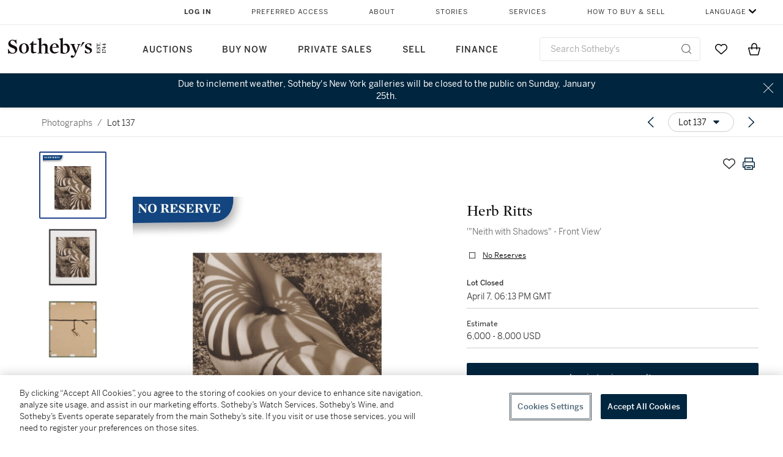

--- FILE ---
content_type: text/html; charset=utf-8
request_url: https://www.sothebys.com/en/buy/auction/2021/photographs-3/neith-with-shadows-front-view
body_size: 53800
content:
<!DOCTYPE html><html lang="en"><head><meta charSet="utf-8"/><meta name="viewport" content="width=device-width, initial-scale=1, shrink-to-fit=no"/><meta name="next-head-count" content="2"/><meta http-equiv="Content-Language" content="en"/><link rel="icon" type="image/png" href="/favicon-16x16.png"/><link rel="icon" type="image/png" href="/favicon-32x32.png"/><link rel="stylesheet" data-href="https://use.typekit.net/dfs5lfh.css"/><style>@-webkit-keyframes animation-1m36nf7{100%{-webkit-transform:translateX(-5vw);-moz-transform:translateX(-5vw);-ms-transform:translateX(-5vw);transform:translateX(-5vw);}}@keyframes animation-1m36nf7{100%{-webkit-transform:translateX(-5vw);-moz-transform:translateX(-5vw);-ms-transform:translateX(-5vw);transform:translateX(-5vw);}}@-webkit-keyframes animation-ft1o10{0%{-webkit-transform:translateX(-40vw);-moz-transform:translateX(-40vw);-ms-transform:translateX(-40vw);transform:translateX(-40vw);}70%{-webkit-transform:translateX(0vw);-moz-transform:translateX(0vw);-ms-transform:translateX(0vw);transform:translateX(0vw);}98%{-webkit-transform:translateY(-2px);-moz-transform:translateY(-2px);-ms-transform:translateY(-2px);transform:translateY(-2px);}99%{-webkit-transform:translateX(-100vw);-moz-transform:translateX(-100vw);-ms-transform:translateX(-100vw);transform:translateX(-100vw);}100%{-webkit-transform:translateY(0px);-moz-transform:translateY(0px);-ms-transform:translateY(0px);transform:translateY(0px);}}@keyframes animation-ft1o10{0%{-webkit-transform:translateX(-40vw);-moz-transform:translateX(-40vw);-ms-transform:translateX(-40vw);transform:translateX(-40vw);}70%{-webkit-transform:translateX(0vw);-moz-transform:translateX(0vw);-ms-transform:translateX(0vw);transform:translateX(0vw);}98%{-webkit-transform:translateY(-2px);-moz-transform:translateY(-2px);-ms-transform:translateY(-2px);transform:translateY(-2px);}99%{-webkit-transform:translateX(-100vw);-moz-transform:translateX(-100vw);-ms-transform:translateX(-100vw);transform:translateX(-100vw);}100%{-webkit-transform:translateY(0px);-moz-transform:translateY(0px);-ms-transform:translateY(0px);transform:translateY(0px);}}.css-3j849e{position:fixed;top:0px;left:0px;z-index:9998;height:2px;width:100vw;-webkit-transform:translateX(-100vw);-moz-transform:translateX(-100vw);-ms-transform:translateX(-100vw);transform:translateX(-100vw);background-color:#748794;}@-webkit-keyframes animation-1f2tzwt{0%{-webkit-background-position:-800px,0px;background-position:-800px,0px;}100%{-webkit-background-position:800px,0px;background-position:800px,0px;}}@keyframes animation-1f2tzwt{0%{-webkit-background-position:-800px,0px;background-position:-800px,0px;}100%{-webkit-background-position:800px,0px;background-position:800px,0px;}}@-webkit-keyframes animation-gze9rp{0%{-webkit-clip-path:inset(0 0 0 0);clip-path:inset(0 0 0 0);}100%{-webkit-clip-path:inset(0 0 0 100%);clip-path:inset(0 0 0 100%);}}@keyframes animation-gze9rp{0%{-webkit-clip-path:inset(0 0 0 0);clip-path:inset(0 0 0 0);}100%{-webkit-clip-path:inset(0 0 0 100%);clip-path:inset(0 0 0 100%);}}@-webkit-keyframes animation-k19k7a{0%{-webkit-clip-path:inset(0 100% 0 0);clip-path:inset(0 100% 0 0);}100%{-webkit-clip-path:inset(0 0 0 0);clip-path:inset(0 0 0 0);}}@keyframes animation-k19k7a{0%{-webkit-clip-path:inset(0 100% 0 0);clip-path:inset(0 100% 0 0);}100%{-webkit-clip-path:inset(0 0 0 0);clip-path:inset(0 0 0 0);}}@-webkit-keyframes animation-rcer73{0%{-webkit-transform:translateY(-100%);-moz-transform:translateY(-100%);-ms-transform:translateY(-100%);transform:translateY(-100%);}100%{-webkit-transform:translateY(0%);-moz-transform:translateY(0%);-ms-transform:translateY(0%);transform:translateY(0%);}}@keyframes animation-rcer73{0%{-webkit-transform:translateY(-100%);-moz-transform:translateY(-100%);-ms-transform:translateY(-100%);transform:translateY(-100%);}100%{-webkit-transform:translateY(0%);-moz-transform:translateY(0%);-ms-transform:translateY(0%);transform:translateY(0%);}}@-webkit-keyframes animation-1oihdh6{0%{-webkit-transform:translateY(0%);-moz-transform:translateY(0%);-ms-transform:translateY(0%);transform:translateY(0%);}100%{-webkit-transform:translateY(-100%);-moz-transform:translateY(-100%);-ms-transform:translateY(-100%);transform:translateY(-100%);}}@keyframes animation-1oihdh6{0%{-webkit-transform:translateY(0%);-moz-transform:translateY(0%);-ms-transform:translateY(0%);transform:translateY(0%);}100%{-webkit-transform:translateY(-100%);-moz-transform:translateY(-100%);-ms-transform:translateY(-100%);transform:translateY(-100%);}}h1,h2,h3,h4,h5,h6,p,a,li,button,th,td{color:#333333;}body{font-family:benton-sans,sans-serif;}.css-ycy229{position:fixed;top:0px;left:0px;right:0px;z-index:3000;}@-webkit-keyframes animation-ebjc1k{0%{opacity:0;}70%{opacity:0.7;}100%{opacity:1;}}@keyframes animation-ebjc1k{0%{opacity:0;}70%{opacity:0.7;}100%{opacity:1;}}@-webkit-keyframes animation-1iqg48{0%{-webkit-transform:translateX(-100%);-moz-transform:translateX(-100%);-ms-transform:translateX(-100%);transform:translateX(-100%);}100%{-webkit-transform:translateX(0%);-moz-transform:translateX(0%);-ms-transform:translateX(0%);transform:translateX(0%);}}@keyframes animation-1iqg48{0%{-webkit-transform:translateX(-100%);-moz-transform:translateX(-100%);-ms-transform:translateX(-100%);transform:translateX(-100%);}100%{-webkit-transform:translateX(0%);-moz-transform:translateX(0%);-ms-transform:translateX(0%);transform:translateX(0%);}}@-webkit-keyframes animation-ptkdgw{0%{-webkit-transform:translateX(0%);-moz-transform:translateX(0%);-ms-transform:translateX(0%);transform:translateX(0%);}100%{-webkit-transform:translateX(-100%);-moz-transform:translateX(-100%);-ms-transform:translateX(-100%);transform:translateX(-100%);}}@keyframes animation-ptkdgw{0%{-webkit-transform:translateX(0%);-moz-transform:translateX(0%);-ms-transform:translateX(0%);transform:translateX(0%);}100%{-webkit-transform:translateX(-100%);-moz-transform:translateX(-100%);-ms-transform:translateX(-100%);transform:translateX(-100%);}}@-webkit-keyframes animation-jhn00i{0%{opacity:0.2;-webkit-transform:scale(0.66, 0.66);-moz-transform:scale(0.66, 0.66);-ms-transform:scale(0.66, 0.66);transform:scale(0.66, 0.66);}25%{opacity:1;-webkit-transform:scale(1, 1);-moz-transform:scale(1, 1);-ms-transform:scale(1, 1);transform:scale(1, 1);}50%{opacity:1;-webkit-transform:scale(1, 1);-moz-transform:scale(1, 1);-ms-transform:scale(1, 1);transform:scale(1, 1);}75%{opacity:0.2;-webkit-transform:scale(0.66, 0.66);-moz-transform:scale(0.66, 0.66);-ms-transform:scale(0.66, 0.66);transform:scale(0.66, 0.66);}100%{opacity:0.2;-webkit-transform:scale(0.66, 0.66);-moz-transform:scale(0.66, 0.66);-ms-transform:scale(0.66, 0.66);transform:scale(0.66, 0.66);}}@keyframes animation-jhn00i{0%{opacity:0.2;-webkit-transform:scale(0.66, 0.66);-moz-transform:scale(0.66, 0.66);-ms-transform:scale(0.66, 0.66);transform:scale(0.66, 0.66);}25%{opacity:1;-webkit-transform:scale(1, 1);-moz-transform:scale(1, 1);-ms-transform:scale(1, 1);transform:scale(1, 1);}50%{opacity:1;-webkit-transform:scale(1, 1);-moz-transform:scale(1, 1);-ms-transform:scale(1, 1);transform:scale(1, 1);}75%{opacity:0.2;-webkit-transform:scale(0.66, 0.66);-moz-transform:scale(0.66, 0.66);-ms-transform:scale(0.66, 0.66);transform:scale(0.66, 0.66);}100%{opacity:0.2;-webkit-transform:scale(0.66, 0.66);-moz-transform:scale(0.66, 0.66);-ms-transform:scale(0.66, 0.66);transform:scale(0.66, 0.66);}}@-webkit-keyframes animation-vh3mck{0%{-webkit-transform:translateY(7vh);-moz-transform:translateY(7vh);-ms-transform:translateY(7vh);transform:translateY(7vh);}100%{-webkit-transform:translateY(0vh);-moz-transform:translateY(0vh);-ms-transform:translateY(0vh);transform:translateY(0vh);}}@keyframes animation-vh3mck{0%{-webkit-transform:translateY(7vh);-moz-transform:translateY(7vh);-ms-transform:translateY(7vh);transform:translateY(7vh);}100%{-webkit-transform:translateY(0vh);-moz-transform:translateY(0vh);-ms-transform:translateY(0vh);transform:translateY(0vh);}}@-webkit-keyframes animation-5559a5{0%{-webkit-transform:translateY(7vh);-moz-transform:translateY(7vh);-ms-transform:translateY(7vh);transform:translateY(7vh);}100%{-webkit-transform:translateY(20vh);-moz-transform:translateY(20vh);-ms-transform:translateY(20vh);transform:translateY(20vh);}}@keyframes animation-5559a5{0%{-webkit-transform:translateY(7vh);-moz-transform:translateY(7vh);-ms-transform:translateY(7vh);transform:translateY(7vh);}100%{-webkit-transform:translateY(20vh);-moz-transform:translateY(20vh);-ms-transform:translateY(20vh);transform:translateY(20vh);}}</style><script src="https://sli.prod.sothelabs.com/sli-latest.js"></script><script>
                window.SLI = new Sli("bidclient", "prod");
                if (window.SLI && window.SLI.startTimer) {
                  window.SLI.startTimer("load_ldp")
                };
              </script><script>window.TIER = "production"</script><script>window.BRIGHTSPOT_IMAGE_PREFIX = "https://dam.sothebys.com/dam/image/"</script><script>window.VIKING_SUBSCRIPTIONS_URL = "wss://subscriptions.prod.sothelabs.com"</script><script>window.VIKING_SUBSCRIPTIONS_URL_V2 = "wss://clientapi-ws.prod.sothelabs.com/graphql"</script><script>window.CLIENTAPI_GRAPHQL_BROWSER_URL = "https://clientapi.prod.sothelabs.com/graphql"</script><script>window.VIKING_TRANSACTIONL_URL = "https://www.sothebys.com/buy/register"</script><script>window.MY_ACCOUNT_URL = "https://www.sothebys.com/my-account"</script><script>window.ALGOLIA_APP_ID = "KAR1UEUPJD"</script><script>window.ALGOLIA_INDEX_NAME = "prod_lots"</script><script>window.AUTH0_TENANT = "undefined"</script><script>window.AUTH0_CLIENT_ID = "LvmVnUg1l5tD5x40KydzKJAOBTXjESPn"</script><script>window.AUTH0_AUDIENCE = "https://customer.api.sothebys.com"</script><script>window.AUTH0_DOMAIN = "undefined"</script><script>window.AUTH0_CUSTOM_DOMAIN = "accounts.sothebys.com"</script><script>window.AUTH0_TOKEN_NAMESPACE = "undefined"</script><script>window.AUTH0_REDIRECT_URL_PATH = "/buy"</script><script>window.AEM_LOGIN_URL = "https://www.sothebys.com/api/auth0login?forceLogin=Y&resource="</script><script>window.NODE_ENV = "production"</script><script>window.BSP_AUCTION_RICH_CONTENT_URL = "https://www.sothebys.com/catalogue/"</script><script>window.BSP_LOT_IFRAME_URL = "https://www.sothebys.com/bsp-api/lot/details?itemId="</script><script>window.AUCTION_ROOM_URL = "https://www.sothebys.com"</script><script>window.BRIGHTCOVE_TOKEN = "undefined"</script><script>window.SENTRY_DSN = "https://fdb3c271a2b483632c2542eb170b5ea9@o142289.ingest.sentry.io/4505873427857408"</script><script>window.ONETRUST_KEY = "7754d653-fe9e-40b1-b526-f0bb1a6ea107"</script><script>window.URL_STB_GLOBAL = "https://www.sothebys.com/etc/designs/shared/js/stb-global.js"</script><script src="https://cdn-ukwest.onetrust.com/scripttemplates/otSDKStub.js" data-domain-script="7754d653-fe9e-40b1-b526-f0bb1a6ea107"></script><script src="https://www.sothebys.com/etc/designs/shared/js/stb-global.js"></script><script>
                !(function () {
                  // If the real analytics.js is already on the page return.

                  // If the snippet was invoked already show an error.

                  // Invoked flag, to make sure the snippet
                  // is never invoked twice.

                  // A list of the methods in Analytics.js to stub.

                  // Define a factory to create stubs. These are placeholders
                  // for methods in Analytics.js so that you never have to wait
                  // for it to load to actually record data. The method is
                  // stored as the first argument, so we can replay the data.

                  // For each of our methods, generate a queueing stub.

                  // Define a method to load Analytics.js from our CDN,
                  // and that will be sure to only ever load it once.

                  // Create an async script element based on your key.

                  //cdn.segment.com/analytics.js/v1/'

                  // Insert our script next to the first script element.

                  // Add a version to keep track of what's in the wild.

                  // Load Analytics.js with your key, which will automatically
                  // load the tools you've enabled for your account. Boosh!
                  // analytics.load("YOUR_WRITE_KEY", options);

                  // Create a queue, but don't obliterate an existing one!
                  var analytics = window.analytics = window.analytics || [];

                  // If the real analytics.js is already on the page return.
                  if (analytics.initialize) return;

                  // If the snippet was invoked already show an error.
                  if (analytics.invoked) {
                    if (window.console && console.error) {
                      console.error('Segment snippet included twice.');
                    }
                    return;
                  }

                  // Invoked flag, to make sure the snippet
                  // is never invoked twice.
                  analytics.invoked = true;

                  // A list of the methods in Analytics.js to stub.
                  analytics.methods = [
                    'trackSubmit',
                    'trackClick',
                    'trackLink',
                    'trackForm',
                    'pageview',
                    'identify',
                    'reset',
                    'group',
                    'track',
                    'ready',
                    'alias',
                    'debug',
                    'page',
                    'once',
                    'off',
                    'on',
                    'addSourceMiddleware'
                  ];

                  // Define a factory to create stubs. These are placeholders
                  // for methods in Analytics.js so that you never have to wait
                  // for it to load to actually record data. The `method` is
                  // stored as the first argument, so we can replay the data.
                  analytics.factory = function(method){
                    return function(){
                      var args = Array.prototype.slice.call(arguments);
                      args.unshift(method);
                      analytics.push(args);
                      return analytics;
                    };
                  };

                  // For each of our methods, generate a queueing stub.
                  for (var i = 0; i < analytics.methods.length; i++) {
                    var key = analytics.methods[i];
                    analytics[key] = analytics.factory(key);
                  }

                  // Define a method to load Analytics.js from our CDN,
                  // and that will be sure to only ever load it once.
                  analytics.load = function(key, options){
                    // Create an async script element based on your key.
                    var script = document.createElement('script');
                    script.type = 'text/javascript';
                    script.async = true;
                    script.src = 'https://cdn.segment.com/analytics.js/v1/'
                      + key + '/analytics.min.js';

                    // Insert our script next to the first script element.
                    var first = document.getElementsByTagName('script')[0];
                    first.parentNode.insertBefore(script, first);
                    analytics._loadOptions = options;
                  };

                  // Add a version to keep track of what's in the wild.
                  analytics.SNIPPET_VERSION = '4.1.0';

                  // Load Analytics.js with your key, which will automatically
                  // load the tools you've enabled for your account. Boosh!
                  // analytics.load("YOUR_WRITE_KEY", options);
                })();
              </script><script>
              window.OptanonWrapper = function() {
                var segmentApiKey = "3DPSfpG4OjRBGEMqXhG0ZZsFghihTZso";

                if (window.SothebysShared && window.SothebysShared.findSegmentIntegrations) {
                  window.SothebysShared.findSegmentIntegrations(segmentApiKey).then(function (integrations) {
                    if (typeof analytics !== 'undefined' && typeof analytics.load === 'function') {
                      analytics.load(segmentApiKey, { integrations: integrations })
                    }
                  });

                  function onOneTrustChanged() {
                    window.location.reload();
                  }

                  window.addEventListener('OTConsentApplied', onOneTrustChanged);
                }
              }
            </script><link rel="preload" href="/buy/_next/static/css/2938d8954da231e8.css" as="style"/><link rel="stylesheet" href="/buy/_next/static/css/2938d8954da231e8.css" data-n-g=""/><noscript data-n-css=""></noscript><script defer="" nomodule="" src="/buy/_next/static/chunks/polyfills-42372ed130431b0a.js"></script><script src="/buy/_next/static/chunks/webpack-41e4e2d1eb0c0667.js" defer=""></script><script src="/buy/_next/static/chunks/framework-8fb788e92ed91627.js" defer=""></script><script src="/buy/_next/static/chunks/main-96a30b224ffce1fc.js" defer=""></script><script src="/buy/_next/static/chunks/pages/_app-a9f254c54e113ba2.js" defer=""></script><script src="/buy/_next/static/chunks/4c7eed1c-84f1d5ec87c55f10.js" defer=""></script><script src="/buy/_next/static/chunks/051308b0-b6864b2a63245119.js" defer=""></script><script src="/buy/_next/static/chunks/3bd14476-8c2aa147980a0185.js" defer=""></script><script src="/buy/_next/static/chunks/915-1ac8c5c7d740edb9.js" defer=""></script><script src="/buy/_next/static/chunks/106-24e896ed9f291f87.js" defer=""></script><script src="/buy/_next/static/chunks/971-cf4d84268c254eae.js" defer=""></script><script src="/buy/_next/static/chunks/474-de3c9adf46ca5835.js" defer=""></script><script src="/buy/_next/static/chunks/777-78583d42257ec0b1.js" defer=""></script><script src="/buy/_next/static/chunks/930-61a5f8854b32db32.js" defer=""></script><script src="/buy/_next/static/chunks/287-29aa4d8f5993c95c.js" defer=""></script><script src="/buy/_next/static/chunks/pages/LotDetailPageNext-62904edfeef6c8e9.js" defer=""></script><script src="/buy/_next/static/DwkZF331-qT46J4qRTG4L/_buildManifest.js" defer=""></script><script src="/buy/_next/static/DwkZF331-qT46J4qRTG4L/_ssgManifest.js" defer=""></script><link rel="stylesheet" href="https://use.typekit.net/dfs5lfh.css"/></head><body><div id="BrightSpotHeader" data-sothebys-component-url="https://shared.sothebys.com/syndicate?pageComponent=header"></div><div id="root"><div id="__next"><div><div class="css-3j849e"></div><div class="css-ycy229" aria-live="polite"></div></div></div><script id="__NEXT_DATA__" type="application/json">{"props":{"pageProps":{"algoliaSearchKeyJson":"[base64]","lotId":"49b61581-4599-44ba-a4a9-196b4f54a0fb","auctionId":"bbc61d9a-4fa5-49bf-bf70-1d841d999938","apolloCache":{"Auction:QXVjdGlvbl9iYmM2MWQ5YS00ZmE1LTQ5YmYtYmY3MC0xZDg0MWQ5OTk5Mzg=":{"__typename":"Auction","auctionId":"bbc61d9a-4fa5-49bf-bf70-1d841d999938","slug":{"__typename":"AuctionSlug","name":"photographs-3","year":"2021"},"id":"QXVjdGlvbl9iYmM2MWQ5YS00ZmE1LTQ5YmYtYmY3MC0xZDg0MWQ5OTk5Mzg=","sapSaleNumber":"N10649","locationV2":{"__typename":"AuctionLocation","displayLocation":{"__typename":"Location","name":"New York","timezone":"America/New_York"},"name":"New York"},"lotCards({\"countryOfOrigin\":\"US\",\"filter\":\"ALL\"})":[{"__typename":"LotCard","lotId":"11f52ed2-596d-49d8-bc1a-3fc677f976b8","lotNumber":{"__typename":"VisibleLotNumber","lotDisplayNumber":"2"},"creatorsDisplayTitle":"Matthew Brandt","slug":{"__typename":"LotSlug","lotSlug":"grays-lake-id-6-from-lakes-and-reservoirs","auctionSlug":{"__typename":"AuctionSlug","year":"2021","name":"photographs-3"}},"title":"Grays Lake ID 6 (from Lakes and Reservoirs)","subtitle":null},{"__typename":"LotCard","lotId":"c247bc4f-e5f9-4be6-bc29-a2bc7b210958","lotNumber":{"__typename":"VisibleLotNumber","lotDisplayNumber":"3"},"creatorsDisplayTitle":"Sigmar Polke","slug":{"__typename":"LotSlug","lotSlug":"untitled","auctionSlug":{"__typename":"AuctionSlug","year":"2021","name":"photographs-3"}},"title":"Untitled","subtitle":null},{"__typename":"LotCard","lotId":"a769be29-32df-4630-bb48-47fcd4ee3da2","lotNumber":{"__typename":"VisibleLotNumber","lotDisplayNumber":"4"},"creatorsDisplayTitle":"Cindy Sherman","slug":{"__typename":"LotSlug","lotSlug":"untitled-under-the-wtc","auctionSlug":{"__typename":"AuctionSlug","year":"2021","name":"photographs-3"}},"title":"Untitled (Under the WTC)","subtitle":null},{"__typename":"LotCard","lotId":"c38279fc-7ee7-445f-8e99-21ba58923331","lotNumber":{"__typename":"VisibleLotNumber","lotDisplayNumber":"5"},"creatorsDisplayTitle":"Richard Avedon","slug":{"__typename":"LotSlug","lotSlug":"marilyn-monroe-actress-new-york-city","auctionSlug":{"__typename":"AuctionSlug","year":"2021","name":"photographs-3"}},"title":"Marilyn Monroe, Actress, New York City","subtitle":null},{"__typename":"LotCard","lotId":"d6480c9f-4f72-4363-91d8-100200cc344b","lotNumber":{"__typename":"VisibleLotNumber","lotDisplayNumber":"6"},"creatorsDisplayTitle":"Anonymous Photographer","slug":{"__typename":"LotSlug","lotSlug":"millie-christine","auctionSlug":{"__typename":"AuctionSlug","year":"2021","name":"photographs-3"}},"title":"Millie-Christine","subtitle":null},{"__typename":"LotCard","lotId":"2ddab241-549f-46e5-8938-81aeee007daf","lotNumber":{"__typename":"VisibleLotNumber","lotDisplayNumber":"7"},"creatorsDisplayTitle":"Irving Penn","slug":{"__typename":"LotSlug","lotSlug":"yves-st-laurent-paris","auctionSlug":{"__typename":"AuctionSlug","year":"2021","name":"photographs-3"}},"title":"'Yves St. Laurent, Paris'","subtitle":null},{"__typename":"LotCard","lotId":"17d8f436-28a1-46d3-bf54-9bfde4065593","lotNumber":{"__typename":"VisibleLotNumber","lotDisplayNumber":"8"},"creatorsDisplayTitle":"Irving Penn","slug":{"__typename":"LotSlug","lotSlug":"miles-davis-hand-and-trumpet-new-york","auctionSlug":{"__typename":"AuctionSlug","year":"2021","name":"photographs-3"}},"title":"'Miles Davis, Hand and Trumpet, New York' ","subtitle":null},{"__typename":"LotCard","lotId":"c8ca6edc-5c23-438f-b76b-0b7b3857d9fb","lotNumber":{"__typename":"VisibleLotNumber","lotDisplayNumber":"9"},"creatorsDisplayTitle":"Malick Sidibé","slug":{"__typename":"LotSlug","lotSlug":"nuit-de-noel-happy-club","auctionSlug":{"__typename":"AuctionSlug","year":"2021","name":"photographs-3"}},"title":"'Nuit de Noël (Happy-Club)'","subtitle":null},{"__typename":"LotCard","lotId":"60d18977-d9d9-40dd-a480-ac62c9272ee1","lotNumber":{"__typename":"VisibleLotNumber","lotDisplayNumber":"10"},"creatorsDisplayTitle":"Diane Arbus","slug":{"__typename":"LotSlug","lotSlug":"a-young-brooklyn-family-going-for-a-sunday-outing","auctionSlug":{"__typename":"AuctionSlug","year":"2021","name":"photographs-3"}},"title":"'A young Brooklyn family going for a Sunday outing, N.Y.C.'","subtitle":null},{"__typename":"LotCard","lotId":"d76df7cd-9de7-4172-89fc-80fc0ab96c85","lotNumber":{"__typename":"VisibleLotNumber","lotDisplayNumber":"11"},"creatorsDisplayTitle":"Ann Hamilton","slug":{"__typename":"LotSlug","lotSlug":"untitled-8-16-from-the-body-object-series","auctionSlug":{"__typename":"AuctionSlug","year":"2021","name":"photographs-3"}},"title":"Untitled #8-16 (from The Body Object Series)","subtitle":null},{"__typename":"LotCard","lotId":"901bd5fe-7078-43e4-bd0c-3d658a3456d1","lotNumber":{"__typename":"VisibleLotNumber","lotDisplayNumber":"12"},"creatorsDisplayTitle":"Robert Cumming","slug":{"__typename":"LotSlug","lotSlug":"night-oasis-new-buckets","auctionSlug":{"__typename":"AuctionSlug","year":"2021","name":"photographs-3"}},"title":"'Night Oasis / New Buckets'","subtitle":null},{"__typename":"LotCard","lotId":"d17d3674-743d-4289-80fc-01f4e35c37b5","lotNumber":{"__typename":"VisibleLotNumber","lotDisplayNumber":"13"},"creatorsDisplayTitle":"Thomas Joshua Cooper","slug":{"__typename":"LotSlug","lotSlug":"looking-towards-deep-south-the-south-atlantic","auctionSlug":{"__typename":"AuctionSlug","year":"2021","name":"photographs-3"}},"title":"'Looking towards deep South, The South Atlantic Ocean and the Strait of Magellan, Cabo Virgenes, Santa Cruz, Argentina' (from Eye of the Water)","subtitle":null},{"__typename":"LotCard","lotId":"bc964854-c19a-4fc5-9c9f-5dfabfbb4813","lotNumber":{"__typename":"VisibleLotNumber","lotDisplayNumber":"14"},"creatorsDisplayTitle":"Thomas Joshua Cooper","slug":{"__typename":"LotSlug","lotSlug":"late-afternoon-heat-the-caribbean-sea-punta","auctionSlug":{"__typename":"AuctionSlug","year":"2021","name":"photographs-3"}},"title":"'Late Afternoon Heat - The Caribbean Sea, Punta Gallinas, #5, Peninsula de la Guajira, Guajira, Colombia' (from Eye of the Water)","subtitle":null},{"__typename":"LotCard","lotId":"706dedbc-bc97-4bc9-9dda-1ef25c9fc2f0","lotNumber":{"__typename":"VisibleLotNumber","lotDisplayNumber":"16"},"creatorsDisplayTitle":"Henri Cartier-Bresson","slug":{"__typename":"LotSlug","lotSlug":"sale-of-gold-in-the-last-days-of-kuomintang","auctionSlug":{"__typename":"AuctionSlug","year":"2021","name":"photographs-3"}},"title":"Sale of Gold in the last Days of Kuomintang, Shanghai, China","subtitle":null},{"__typename":"LotCard","lotId":"74af37bd-33e2-4872-84b3-7886486387ec","lotNumber":{"__typename":"VisibleLotNumber","lotDisplayNumber":"17"},"creatorsDisplayTitle":"Edward S. Curtis","slug":{"__typename":"LotSlug","lotSlug":"waiting-in-the-forest-cheyenne","auctionSlug":{"__typename":"AuctionSlug","year":"2021","name":"photographs-3"}},"title":"'Waiting in the Forest - Cheyenne'","subtitle":null},{"__typename":"LotCard","lotId":"b0f7fb5a-e824-4a34-89a6-b53f1f4db7c4","lotNumber":{"__typename":"VisibleLotNumber","lotDisplayNumber":"18"},"creatorsDisplayTitle":"Various Photographers","slug":{"__typename":"LotSlug","lotSlug":"selected-images-from-camera-work-camera-notes-and","auctionSlug":{"__typename":"AuctionSlug","year":"2021","name":"photographs-3"}},"title":"Selected Images from Camera Work, Camera Notes, and Picturesque Bits of New York and Other Studies","subtitle":null},{"__typename":"LotCard","lotId":"2ba4d1c8-a375-4db9-9e21-aa37b51017b6","lotNumber":{"__typename":"VisibleLotNumber","lotDisplayNumber":"19"},"creatorsDisplayTitle":"Various Photographers","slug":{"__typename":"LotSlug","lotSlug":"various-photographers-selected-images-from-camera","auctionSlug":{"__typename":"AuctionSlug","year":"2021","name":"photographs-3"}},"title":"Selected Images from Camera Work, Camera Notes, and Picturesque Bits of New York and Other Studies","subtitle":null},{"__typename":"LotCard","lotId":"f0fbfca5-446b-4c61-9b41-bcbbca4008b7","lotNumber":{"__typename":"VisibleLotNumber","lotDisplayNumber":"20"},"creatorsDisplayTitle":"Abelardo Morell","slug":{"__typename":"LotSlug","lotSlug":"tent-camera-image-on-ground-rooftop-view-of-the","auctionSlug":{"__typename":"AuctionSlug","year":"2021","name":"photographs-3"}},"title":"'Tent-Camera Image on Ground - Rooftop View of the Brooklyn Bridge'","subtitle":null},{"__typename":"LotCard","lotId":"61ee5699-6b1a-40e0-a561-ab7cb34fde7e","lotNumber":{"__typename":"VisibleLotNumber","lotDisplayNumber":"21"},"creatorsDisplayTitle":"Vik Muniz","slug":{"__typename":"LotSlug","lotSlug":"convergence-number-10-after-jackson-pollock-from","auctionSlug":{"__typename":"AuctionSlug","year":"2021","name":"photographs-3"}},"title":"Convergence: Number 10, after Jackson Pollock (from Pictures of Pigment)","subtitle":null},{"__typename":"LotCard","lotId":"13b94e67-cd7d-46bd-826d-f5c285fb3889","lotNumber":{"__typename":"VisibleLotNumber","lotDisplayNumber":"22"},"creatorsDisplayTitle":"György Kepes","slug":{"__typename":"LotSlug","lotSlug":"selected-images-2","auctionSlug":{"__typename":"AuctionSlug","year":"2021","name":"photographs-3"}},"title":"Selected Images","subtitle":null},{"__typename":"LotCard","lotId":"30554e7f-9c86-4d15-9831-05f77af19d8b","lotNumber":{"__typename":"VisibleLotNumber","lotDisplayNumber":"23"},"creatorsDisplayTitle":"Michal Rovner","slug":{"__typename":"LotSlug","lotSlug":"dust-iii-a-big","auctionSlug":{"__typename":"AuctionSlug","year":"2021","name":"photographs-3"}},"title":"Dust III A, Big","subtitle":null},{"__typename":"LotCard","lotId":"4413d3eb-2de9-42aa-8ce8-1351e5ac860f","lotNumber":{"__typename":"VisibleLotNumber","lotDisplayNumber":"24"},"creatorsDisplayTitle":"Robert Adams","slug":{"__typename":"LotSlug","lotSlug":"broken-trees-next-to-box-springs-mountains-east-of","auctionSlug":{"__typename":"AuctionSlug","year":"2021","name":"photographs-3"}},"title":"'Broken Trees Next to Box Springs Mountains, East of Riverside, California'","subtitle":null},{"__typename":"LotCard","lotId":"97aa3d5a-1cf6-4db3-a277-7a7e02be6943","lotNumber":{"__typename":"VisibleLotNumber","lotDisplayNumber":"25"},"creatorsDisplayTitle":"Robert Polidori","slug":{"__typename":"LotSlug","lotSlug":"2732-orleans-avenue-new-orleans-l-a","auctionSlug":{"__typename":"AuctionSlug","year":"2021","name":"photographs-3"}},"title":"2732 Orleans Avenue, New Orleans, L. A.","subtitle":null},{"__typename":"LotCard","lotId":"ac0c9933-59d5-4568-9823-e5c03f8ae8d0","lotNumber":{"__typename":"VisibleLotNumber","lotDisplayNumber":"26"},"creatorsDisplayTitle":"Sze Tsung Leong","slug":{"__typename":"LotSlug","lotSlug":"chunshu-xuanwu-district-beijing","auctionSlug":{"__typename":"AuctionSlug","year":"2021","name":"photographs-3"}},"title":"Chunshu, Xuanwu District, Beijing","subtitle":null},{"__typename":"LotCard","lotId":"462bd267-f6af-46fd-a715-ecfdcb079e8c","lotNumber":{"__typename":"VisibleLotNumber","lotDisplayNumber":"27"},"creatorsDisplayTitle":"Sze Tsung Leong","slug":{"__typename":"LotSlug","lotSlug":"ile-de-la-cite-i-paris","auctionSlug":{"__typename":"AuctionSlug","year":"2021","name":"photographs-3"}},"title":"Île de la Cité I, Paris","subtitle":null},{"__typename":"LotCard","lotId":"32e643ec-73aa-4239-ba99-f0c02dac0e52","lotNumber":{"__typename":"VisibleLotNumber","lotDisplayNumber":"28"},"creatorsDisplayTitle":"Harry Callahan","slug":{"__typename":"LotSlug","lotSlug":"selected-images-of-women-shopping","auctionSlug":{"__typename":"AuctionSlug","year":"2021","name":"photographs-3"}},"title":"Selected Images of Women Shopping","subtitle":null},{"__typename":"LotCard","lotId":"ecb48d7d-9482-41c0-a61d-e5591c23522e","lotNumber":{"__typename":"VisibleLotNumber","lotDisplayNumber":"29"},"creatorsDisplayTitle":"Barbara Probst","slug":{"__typename":"LotSlug","lotSlug":"exposure-14-n-y-c-53rd-st-park-ave-11-25-02-1-32","auctionSlug":{"__typename":"AuctionSlug","year":"2021","name":"photographs-3"}},"title":"Exposure #14: N. Y. C., 53rd St. \u0026 Park Ave., 11.25.02, 1:32 pm.","subtitle":null},{"__typename":"LotCard","lotId":"749137aa-97c5-4253-9150-549ad1d50c56","lotNumber":{"__typename":"VisibleLotNumber","lotDisplayNumber":"30"},"creatorsDisplayTitle":"Madoka Takagi","slug":{"__typename":"LotSlug","lotSlug":"new-york-from-my-place","auctionSlug":{"__typename":"AuctionSlug","year":"2021","name":"photographs-3"}},"title":"New York (from My Place)","subtitle":null},{"__typename":"LotCard","lotId":"649fca63-e836-424a-99e5-f36e75a4dcc9","lotNumber":{"__typename":"VisibleLotNumber","lotDisplayNumber":"31"},"creatorsDisplayTitle":"Anthony Friedkin","slug":{"__typename":"LotSlug","lotSlug":"the-wave-portfolio","auctionSlug":{"__typename":"AuctionSlug","year":"2021","name":"photographs-3"}},"title":"The Wave Portfolio","subtitle":null},{"__typename":"LotCard","lotId":"5d51ff1f-9268-4951-be1b-5d053dd6b31d","lotNumber":{"__typename":"VisibleLotNumber","lotDisplayNumber":"33"},"creatorsDisplayTitle":"Various Photographers","slug":{"__typename":"LotSlug","lotSlug":"the-indomitable-spirit-photographers-friends","auctionSlug":{"__typename":"AuctionSlug","year":"2021","name":"photographs-3"}},"title":"The Indomitable Spirit: Photographers + Friends United Against Aids","subtitle":null},{"__typename":"LotCard","lotId":"22c2b41e-879f-42e9-8574-1eefd7e86596","lotNumber":{"__typename":"VisibleLotNumber","lotDisplayNumber":"34"},"creatorsDisplayTitle":"Various Photographers","slug":{"__typename":"LotSlug","lotSlug":"in-a-dream-photographers-friends-united-against","auctionSlug":{"__typename":"AuctionSlug","year":"2021","name":"photographs-3"}},"title":"In a Dream: Photographers + Friends United Against Aids","subtitle":null},{"__typename":"LotCard","lotId":"0f7a64d2-f9e1-49ef-bf29-0807046fd0dd","lotNumber":{"__typename":"VisibleLotNumber","lotDisplayNumber":"35"},"creatorsDisplayTitle":"Edward Weston","slug":{"__typename":"LotSlug","lotSlug":"dunes-oceano-2","auctionSlug":{"__typename":"AuctionSlug","year":"2021","name":"photographs-3"}},"title":"'Dunes, Oceano'","subtitle":null},{"__typename":"LotCard","lotId":"940fb804-cd51-4ad7-8159-c9edd1c4c5fc","lotNumber":{"__typename":"VisibleLotNumber","lotDisplayNumber":"36"},"creatorsDisplayTitle":"Edward Weston and Brett Weston","slug":{"__typename":"LotSlug","lotSlug":"selected-images-of-san-francisco","auctionSlug":{"__typename":"AuctionSlug","year":"2021","name":"photographs-3"}},"title":"Selected Images of San Francisco","subtitle":null},{"__typename":"LotCard","lotId":"ed34350c-90df-4d44-8d52-93a166bc5c2d","lotNumber":{"__typename":"VisibleLotNumber","lotDisplayNumber":"37"},"creatorsDisplayTitle":"Alma Lavenson","slug":{"__typename":"LotSlug","lotSlug":"food-products-virginia-city","auctionSlug":{"__typename":"AuctionSlug","year":"2021","name":"photographs-3"}},"title":"'Food Products' (Virginia City)","subtitle":null},{"__typename":"LotCard","lotId":"8f0618ea-5773-4780-9d3e-308336b993c0","lotNumber":{"__typename":"VisibleLotNumber","lotDisplayNumber":"38"},"creatorsDisplayTitle":"Brett Weston","slug":{"__typename":"LotSlug","lotSlug":"fifteen-photographs","auctionSlug":{"__typename":"AuctionSlug","year":"2021","name":"photographs-3"}},"title":"'Fifteen Photographs'","subtitle":null},{"__typename":"LotCard","lotId":"8942dbb4-2896-41c7-8997-9ee602b637d5","lotNumber":{"__typename":"VisibleLotNumber","lotDisplayNumber":"39"},"creatorsDisplayTitle":"Ansel Adams","slug":{"__typename":"LotSlug","lotSlug":"mount-williamson-sierra-nevada-from-manganar","auctionSlug":{"__typename":"AuctionSlug","year":"2021","name":"photographs-3"}},"title":"'Mount Williamson, Sierra Nevada from Manzanar, California'","subtitle":null},{"__typename":"LotCard","lotId":"846e3b81-a466-4d02-94a1-7ce2ea1df98c","lotNumber":{"__typename":"VisibleLotNumber","lotDisplayNumber":"40"},"creatorsDisplayTitle":"Ansel Adams","slug":{"__typename":"LotSlug","lotSlug":"cloud-sierra-nevada","auctionSlug":{"__typename":"AuctionSlug","year":"2021","name":"photographs-3"}},"title":"'Cloud, Sierra Nevada'","subtitle":null},{"__typename":"LotCard","lotId":"eb853ad8-f270-4987-99b6-76e907f8d88e","lotNumber":{"__typename":"VisibleLotNumber","lotDisplayNumber":"41"},"creatorsDisplayTitle":"Ansel Adams","slug":{"__typename":"LotSlug","lotSlug":"bear-track-cove-alaska","auctionSlug":{"__typename":"AuctionSlug","year":"2021","name":"photographs-3"}},"title":"'Bear Track Cove, Alaska'","subtitle":null},{"__typename":"LotCard","lotId":"09c44fa8-e9a3-4523-8068-c4829f6db284","lotNumber":{"__typename":"VisibleLotNumber","lotDisplayNumber":"42"},"creatorsDisplayTitle":"Edward Weston","slug":{"__typename":"LotSlug","lotSlug":"cypress-root-succulents","auctionSlug":{"__typename":"AuctionSlug","year":"2021","name":"photographs-3"}},"title":"'Cypress Root \u0026 Succulents'","subtitle":null},{"__typename":"LotCard","lotId":"2983371b-5e25-45d7-a157-de08332e5c0e","lotNumber":{"__typename":"VisibleLotNumber","lotDisplayNumber":"43"},"creatorsDisplayTitle":"Alma Lavenson","slug":{"__typename":"LotSlug","lotSlug":"iris","auctionSlug":{"__typename":"AuctionSlug","year":"2021","name":"photographs-3"}},"title":"'Iris'","subtitle":null},{"__typename":"LotCard","lotId":"22e48314-1778-4a31-b28a-1b42d81496fe","lotNumber":{"__typename":"VisibleLotNumber","lotDisplayNumber":"44"},"creatorsDisplayTitle":"Ansel Adams","slug":{"__typename":"LotSlug","lotSlug":"icicles-ahwahnee-hotel-yosemite-national-park","auctionSlug":{"__typename":"AuctionSlug","year":"2021","name":"photographs-3"}},"title":"Icicles, Ahwahnee Hotel, Yosemite National Park, California","subtitle":null},{"__typename":"LotCard","lotId":"b88c9c0d-a8d2-42b4-bd68-7afc75f5fa88","lotNumber":{"__typename":"VisibleLotNumber","lotDisplayNumber":"45"},"creatorsDisplayTitle":"Ansel Adams","slug":{"__typename":"LotSlug","lotSlug":"clearing-winter-storm-yosemite-valley","auctionSlug":{"__typename":"AuctionSlug","year":"2021","name":"photographs-3"}},"title":"'Clearing Winter Storm, Yosemite Valley'","subtitle":null},{"__typename":"LotCard","lotId":"e0dda727-ecc6-4a3e-817c-9c64160f689f","lotNumber":{"__typename":"VisibleLotNumber","lotDisplayNumber":"46"},"creatorsDisplayTitle":"Carleton E. Watkins","slug":{"__typename":"LotSlug","lotSlug":"el-capitan-3600-ft-yosemite","auctionSlug":{"__typename":"AuctionSlug","year":"2021","name":"photographs-3"}},"title":"'El Capitan. 3600 Ft. Yosemite'","subtitle":null},{"__typename":"LotCard","lotId":"9997d706-6942-422c-b279-97912d67bfb5","lotNumber":{"__typename":"VisibleLotNumber","lotDisplayNumber":"47"},"creatorsDisplayTitle":"Carleton E. Watkins","slug":{"__typename":"LotSlug","lotSlug":"cathedral-rocks-and-spires-yosemite","auctionSlug":{"__typename":"AuctionSlug","year":"2021","name":"photographs-3"}},"title":"'Cathedral Rocks and Spires Yosemite'","subtitle":null},{"__typename":"LotCard","lotId":"0f316514-3b6d-4d4e-9713-d77153741d03","lotNumber":{"__typename":"VisibleLotNumber","lotDisplayNumber":"48"},"creatorsDisplayTitle":"Carleton E. Watkins","slug":{"__typename":"LotSlug","lotSlug":"el-capitan-3600-feet-view-from-the-foot-of-the","auctionSlug":{"__typename":"AuctionSlug","year":"2021","name":"photographs-3"}},"title":"'El Capitan, 3600 Feet. View from the Foot of the Yosemite Valley'","subtitle":null},{"__typename":"LotCard","lotId":"dd17514f-f572-4ece-b661-65afaffb203b","lotNumber":{"__typename":"VisibleLotNumber","lotDisplayNumber":"49"},"creatorsDisplayTitle":"Carleton E. Watkins","slug":{"__typename":"LotSlug","lotSlug":"mirror-lake-yosemite","auctionSlug":{"__typename":"AuctionSlug","year":"2021","name":"photographs-3"}},"title":"'Mirror Lake, Yosemite'","subtitle":null},{"__typename":"LotCard","lotId":"b079dcb9-2822-4f92-8d83-ae712001baba","lotNumber":{"__typename":"VisibleLotNumber","lotDisplayNumber":"50"},"creatorsDisplayTitle":"Carleton E. Watkins","slug":{"__typename":"LotSlug","lotSlug":"glacier-point-from-eagle-point-trail-yosemite","auctionSlug":{"__typename":"AuctionSlug","year":"2021","name":"photographs-3"}},"title":"'Glacier Point From Eagle Point Trail, Yosemite'","subtitle":null},{"__typename":"LotCard","lotId":"4dc00ec5-81aa-4566-8516-3f3340b629cc","lotNumber":{"__typename":"VisibleLotNumber","lotDisplayNumber":"51"},"creatorsDisplayTitle":"Carleton E. Watkins","slug":{"__typename":"LotSlug","lotSlug":"view-down-the-valley-from-the-ferry-bend-yosemite","auctionSlug":{"__typename":"AuctionSlug","year":"2021","name":"photographs-3"}},"title":"'View Down the Valley from the Ferry Bend, Yosemite'","subtitle":null},{"__typename":"LotCard","lotId":"e3520a05-04a5-4abc-abc7-a2189ea62c9f","lotNumber":{"__typename":"VisibleLotNumber","lotDisplayNumber":"52"},"creatorsDisplayTitle":"Eugène Cuvelier","slug":{"__typename":"LotSlug","lotSlug":"franchard","auctionSlug":{"__typename":"AuctionSlug","year":"2021","name":"photographs-3"}},"title":"Franchard","subtitle":null},{"__typename":"LotCard","lotId":"69fc5aec-7317-4bc6-b878-acb6ec239240","lotNumber":{"__typename":"VisibleLotNumber","lotDisplayNumber":"53"},"creatorsDisplayTitle":"Charles Nègre","slug":{"__typename":"LotSlug","lotSlug":"the-salute-to-the-emperor-imperial-asylum-at","auctionSlug":{"__typename":"AuctionSlug","year":"2021","name":"photographs-3"}},"title":"The Salute to the Emperor (Imperial Asylum at Vincennes, 15 August)","subtitle":null},{"__typename":"LotCard","lotId":"83cc942f-b056-49fb-8943-3eeab2ceec5a","lotNumber":{"__typename":"VisibleLotNumber","lotDisplayNumber":"54"},"creatorsDisplayTitle":"Eugène Atget","slug":{"__typename":"LotSlug","lotSlug":"coin-rue-de-labbaye","auctionSlug":{"__typename":"AuctionSlug","year":"2021","name":"photographs-3"}},"title":"'Coin Rue de l'Abbaye'","subtitle":null},{"__typename":"LotCard","lotId":"76358426-c7c7-4dee-95cd-99384e7e15c8","lotNumber":{"__typename":"VisibleLotNumber","lotDisplayNumber":"55"},"creatorsDisplayTitle":"Eugène Atget","slug":{"__typename":"LotSlug","lotSlug":"st-cloud","auctionSlug":{"__typename":"AuctionSlug","year":"2021","name":"photographs-3"}},"title":"'St. Cloud'","subtitle":null},{"__typename":"LotCard","lotId":"506ee9e0-02b0-4d15-8e8a-5d310d86223d","lotNumber":{"__typename":"VisibleLotNumber","lotDisplayNumber":"56"},"creatorsDisplayTitle":"Heinrich Kühn","slug":{"__typename":"LotSlug","lotSlug":"study-in-tonal-values-edeltrude-on-the-hillside","auctionSlug":{"__typename":"AuctionSlug","year":"2021","name":"photographs-3"}},"title":"Study in Tonal Values (Edeltrude on the Hillside)","subtitle":null},{"__typename":"LotCard","lotId":"6e55af74-c8d2-4508-b01a-d642612183d5","lotNumber":{"__typename":"VisibleLotNumber","lotDisplayNumber":"57"},"creatorsDisplayTitle":"Julia Margaret Cameron","slug":{"__typename":"LotSlug","lotSlug":"the-dream-mary-ann-hillier","auctionSlug":{"__typename":"AuctionSlug","year":"2021","name":"photographs-3"}},"title":"'The Dream' (Mary Ann Hillier)","subtitle":null},{"__typename":"LotCard","lotId":"63f74a54-c023-4644-842b-4062360c8520","lotNumber":{"__typename":"VisibleLotNumber","lotDisplayNumber":"58"},"creatorsDisplayTitle":"Lewis W. Hine","slug":{"__typename":"LotSlug","lotSlug":"on-the-bowery-new-york-city-italian-immigrant-east","auctionSlug":{"__typename":"AuctionSlug","year":"2021","name":"photographs-3"}},"title":"'On the Bowery - New York City' (Italian Immigrant, East Side, New York City)","subtitle":null},{"__typename":"LotCard","lotId":"920e2fe9-de32-44c1-9107-9f8c5aa148af","lotNumber":{"__typename":"VisibleLotNumber","lotDisplayNumber":"59"},"creatorsDisplayTitle":"Berenice Abbott","slug":{"__typename":"LotSlug","lotSlug":"gasoline-station-10th-ave-29th-st","auctionSlug":{"__typename":"AuctionSlug","year":"2021","name":"photographs-3"}},"title":"'Gasoline Station, 10th Ave. \u0026 29th St.'","subtitle":null},{"__typename":"LotCard","lotId":"5b60243c-1032-4df2-ba1b-3514745eeb67","lotNumber":{"__typename":"VisibleLotNumber","lotDisplayNumber":"60"},"creatorsDisplayTitle":"Berenice Abbott","slug":{"__typename":"LotSlug","lotSlug":"foundations-of-rockefeller-center-new-york","auctionSlug":{"__typename":"AuctionSlug","year":"2021","name":"photographs-3"}},"title":"Foundations of Rockefeller Center, New York","subtitle":null},{"__typename":"LotCard","lotId":"3ed4db41-90c5-4950-97de-af4ee2ee77bb","lotNumber":{"__typename":"VisibleLotNumber","lotDisplayNumber":"61"},"creatorsDisplayTitle":"Berenice Abbott","slug":{"__typename":"LotSlug","lotSlug":"facade-alwyn-court-174-182-west-58th-street-and","auctionSlug":{"__typename":"AuctionSlug","year":"2021","name":"photographs-3"}},"title":"'Façade: Alwyn Court, 174-182 West 58th Street and 911-917 Seventh Avenue, Manhattan'","subtitle":null},{"__typename":"LotCard","lotId":"949680b8-766e-4a71-839a-09670ae0d740","lotNumber":{"__typename":"VisibleLotNumber","lotDisplayNumber":"62"},"creatorsDisplayTitle":"Berenice Abbott","slug":{"__typename":"LotSlug","lotSlug":"murray-hill-hotel-spiral-new-york","auctionSlug":{"__typename":"AuctionSlug","year":"2021","name":"photographs-3"}},"title":"Murray Hill Hotel, Spiral, New York","subtitle":null},{"__typename":"LotCard","lotId":"b19da1f7-d9e6-437a-9f84-447d246b9e91","lotNumber":{"__typename":"VisibleLotNumber","lotDisplayNumber":"63"},"creatorsDisplayTitle":"Berenice Abbott","slug":{"__typename":"LotSlug","lotSlug":"new-york-at-night","auctionSlug":{"__typename":"AuctionSlug","year":"2021","name":"photographs-3"}},"title":"New York at Night","subtitle":null},{"__typename":"LotCard","lotId":"6f857ae9-4d8e-4553-9d86-1c551e775fe1","lotNumber":{"__typename":"VisibleLotNumber","lotDisplayNumber":"64"},"creatorsDisplayTitle":"Vera Lutter","slug":{"__typename":"LotSlug","lotSlug":"battersea-power-station-iii-july-5-2004","auctionSlug":{"__typename":"AuctionSlug","year":"2021","name":"photographs-3"}},"title":"'Battersea Power Station, III, July 5, 2004'","subtitle":null},{"__typename":"LotCard","lotId":"ba4c5586-0b8a-407f-9f6d-41ca914a14bd","lotNumber":{"__typename":"VisibleLotNumber","lotDisplayNumber":"65"},"creatorsDisplayTitle":"Ormond Gigli","slug":{"__typename":"LotSlug","lotSlug":"girls-in-the-windows-new-york-city","auctionSlug":{"__typename":"AuctionSlug","year":"2021","name":"photographs-3"}},"title":"Girls in the Windows, New York City","subtitle":null},{"__typename":"LotCard","lotId":"741fd0aa-2a21-41b1-ada2-1ea936862ea4","lotNumber":{"__typename":"VisibleLotNumber","lotDisplayNumber":"66"},"creatorsDisplayTitle":"Catherine Opie","slug":{"__typename":"LotSlug","lotSlug":"untitled-7-surfers","auctionSlug":{"__typename":"AuctionSlug","year":"2021","name":"photographs-3"}},"title":"Untitled #7 (Surfers)","subtitle":null},{"__typename":"LotCard","lotId":"13028513-5684-4df9-bb0d-d03af0551fee","lotNumber":{"__typename":"VisibleLotNumber","lotDisplayNumber":"67"},"creatorsDisplayTitle":"Liz Deschenes","slug":{"__typename":"LotSlug","lotSlug":"275-feet-below-sea-level","auctionSlug":{"__typename":"AuctionSlug","year":"2021","name":"photographs-3"}},"title":"'275 Feet Below Sea Level'","subtitle":null},{"__typename":"LotCard","lotId":"7aba9aad-f530-4678-801e-e56b19c55da0","lotNumber":{"__typename":"VisibleLotNumber","lotDisplayNumber":"68"},"creatorsDisplayTitle":"Massimo Vitali","slug":{"__typename":"LotSlug","lotSlug":"les-menuires-quartett-3-no-0568","auctionSlug":{"__typename":"AuctionSlug","year":"2021","name":"photographs-3"}},"title":"Les Menuires Quartett 3 (No. 0568)","subtitle":null},{"__typename":"LotCard","lotId":"d6d685ca-6735-4983-a1e3-2ced9a001717","lotNumber":{"__typename":"VisibleLotNumber","lotDisplayNumber":"69"},"creatorsDisplayTitle":"Lothar Baumgarten","slug":{"__typename":"LotSlug","lotSlug":"cibola","auctionSlug":{"__typename":"AuctionSlug","year":"2021","name":"photographs-3"}},"title":"'Cibola'","subtitle":null},{"__typename":"LotCard","lotId":"a39ba3ff-6bab-4e53-b60d-eb6de6e8a747","lotNumber":{"__typename":"VisibleLotNumber","lotDisplayNumber":"70"},"creatorsDisplayTitle":"Eliot Porter","slug":{"__typename":"LotSlug","lotSlug":"glen-canyon","auctionSlug":{"__typename":"AuctionSlug","year":"2021","name":"photographs-3"}},"title":"'Glen Canyon'","subtitle":null},{"__typename":"LotCard","lotId":"ca0aaa18-254c-417c-a6c1-05f415ca5c8d","lotNumber":{"__typename":"VisibleLotNumber","lotDisplayNumber":"71"},"creatorsDisplayTitle":"Elger Esser","slug":{"__typename":"LotSlug","lotSlug":"santa-caterina-italy","auctionSlug":{"__typename":"AuctionSlug","year":"2021","name":"photographs-3"}},"title":"Santa Caterina, Italy","subtitle":null},{"__typename":"LotCard","lotId":"b5f5bd35-1cc6-4620-ac8a-8dc649be8401","lotNumber":{"__typename":"VisibleLotNumber","lotDisplayNumber":"72"},"creatorsDisplayTitle":"Michal Rovner","slug":{"__typename":"LotSlug","lotSlug":"untitled-2","auctionSlug":{"__typename":"AuctionSlug","year":"2021","name":"photographs-3"}},"title":"Untitled","subtitle":null},{"__typename":"LotCard","lotId":"440c4255-2201-4c12-9027-c2de6fbe082c","lotNumber":{"__typename":"VisibleLotNumber","lotDisplayNumber":"73"},"creatorsDisplayTitle":"Sally Mann","slug":{"__typename":"LotSlug","lotSlug":"untitled-deep-south-41","auctionSlug":{"__typename":"AuctionSlug","year":"2021","name":"photographs-3"}},"title":"Untitled (Deep South #41)","subtitle":null},{"__typename":"LotCard","lotId":"28c699f0-d5bb-4003-8502-c958e028882b","lotNumber":{"__typename":"VisibleLotNumber","lotDisplayNumber":"74"},"creatorsDisplayTitle":"Sally Mann","slug":{"__typename":"LotSlug","lotSlug":"sally-mann","auctionSlug":{"__typename":"AuctionSlug","year":"2021","name":"photographs-3"}},"title":"'Sally Mann'","subtitle":null},{"__typename":"LotCard","lotId":"29ec091f-1967-4a4e-ad99-ac0b4e101402","lotNumber":{"__typename":"VisibleLotNumber","lotDisplayNumber":"75"},"creatorsDisplayTitle":"Annette Kelm","slug":{"__typename":"LotSlug","lotSlug":"i-love-the-little-baby-giant-panda-id-welcome-one","auctionSlug":{"__typename":"AuctionSlug","year":"2021","name":"photographs-3"}},"title":"I Love the Little Baby Giant Panda, I'd Welcome One to My Veranda","subtitle":null},{"__typename":"LotCard","lotId":"d3d627ca-87d1-4523-b74a-a98a8a4f19a8","lotNumber":{"__typename":"VisibleLotNumber","lotDisplayNumber":"76"},"creatorsDisplayTitle":"Edward Weston","slug":{"__typename":"LotSlug","lotSlug":"new-orleans","auctionSlug":{"__typename":"AuctionSlug","year":"2021","name":"photographs-3"}},"title":"'New Orleans'","subtitle":null},{"__typename":"LotCard","lotId":"4d52721a-d2be-42ae-9767-689300421228","lotNumber":{"__typename":"VisibleLotNumber","lotDisplayNumber":"77"},"creatorsDisplayTitle":"Aaron Siskind","slug":{"__typename":"LotSlug","lotSlug":"untitled-abstraction","auctionSlug":{"__typename":"AuctionSlug","year":"2021","name":"photographs-3"}},"title":"Untitled Abstraction","subtitle":null},{"__typename":"LotCard","lotId":"10bb5f12-152e-453a-963b-4ab3bd5ebe56","lotNumber":{"__typename":"VisibleLotNumber","lotDisplayNumber":"78"},"creatorsDisplayTitle":"Edward Weston","slug":{"__typename":"LotSlug","lotSlug":"belle-grove-plantation-house-louisiana","auctionSlug":{"__typename":"AuctionSlug","year":"2021","name":"photographs-3"}},"title":"Belle Grove Plantation House, Louisiana","subtitle":null},{"__typename":"LotCard","lotId":"fb335fb5-37e6-44ae-a39f-9924556d05ca","lotNumber":{"__typename":"VisibleLotNumber","lotDisplayNumber":"79"},"creatorsDisplayTitle":"Frederick Sommer","slug":{"__typename":"LotSlug","lotSlug":"negative-74-chicken-parts","auctionSlug":{"__typename":"AuctionSlug","year":"2021","name":"photographs-3"}},"title":"'Negative #74' (Chicken Parts) ","subtitle":null},{"__typename":"LotCard","lotId":"3d9d9859-21e5-4ba1-81eb-b4c64fe54fa8","lotNumber":{"__typename":"VisibleLotNumber","lotDisplayNumber":"80"},"creatorsDisplayTitle":"Frederick Sommer","slug":{"__typename":"LotSlug","lotSlug":"chicken-entrails-7a-eight-young-roosters","auctionSlug":{"__typename":"AuctionSlug","year":"2021","name":"photographs-3"}},"title":"'Chicken Entrails #7A' (Eight Young Roosters)","subtitle":null},{"__typename":"LotCard","lotId":"ab020bdb-53b5-4fe8-b056-dc378c10c0f9","lotNumber":{"__typename":"VisibleLotNumber","lotDisplayNumber":"81"},"creatorsDisplayTitle":"Frederick Sommer","slug":{"__typename":"LotSlug","lotSlug":"negative-70-chicken-parts","auctionSlug":{"__typename":"AuctionSlug","year":"2021","name":"photographs-3"}},"title":"'Negative #70' (Chicken Parts)","subtitle":null},{"__typename":"LotCard","lotId":"b6291a2c-f646-406e-aec5-f08bfdb5589a","lotNumber":{"__typename":"VisibleLotNumber","lotDisplayNumber":"82"},"creatorsDisplayTitle":"Walker Evans","slug":{"__typename":"LotSlug","lotSlug":"selected-images-african-sculptures","auctionSlug":{"__typename":"AuctionSlug","year":"2021","name":"photographs-3"}},"title":"Selected Images (African Sculptures)","subtitle":null},{"__typename":"LotCard","lotId":"c9678acc-46be-43f2-8082-9d31a65507b8","lotNumber":{"__typename":"VisibleLotNumber","lotDisplayNumber":"83"},"creatorsDisplayTitle":"Clarence John Laughlin","slug":{"__typename":"LotSlug","lotSlug":"the-mystery-of-chance","auctionSlug":{"__typename":"AuctionSlug","year":"2021","name":"photographs-3"}},"title":"'The Mystery of \"Chance\"'","subtitle":null},{"__typename":"LotCard","lotId":"d41eca66-64e1-4f5b-a343-d17fb43437dc","lotNumber":{"__typename":"VisibleLotNumber","lotDisplayNumber":"85"},"creatorsDisplayTitle":"László Moholy-Nagy","slug":{"__typename":"LotSlug","lotSlug":"photogramm","auctionSlug":{"__typename":"AuctionSlug","year":"2021","name":"photographs-3"}},"title":"'Photogramm'","subtitle":null},{"__typename":"LotCard","lotId":"b9431bf9-44b1-4641-b4fa-2d8874cd7ddb","lotNumber":{"__typename":"VisibleLotNumber","lotDisplayNumber":"86"},"creatorsDisplayTitle":"Man Ray","slug":{"__typename":"LotSlug","lotSlug":"mr-and-mrs-woodman","auctionSlug":{"__typename":"AuctionSlug","year":"2021","name":"photographs-3"}},"title":"Mr. and Mrs. Woodman","subtitle":null},{"__typename":"LotCard","lotId":"706b3d9d-ad26-4d93-95f2-9d81bbab569b","lotNumber":{"__typename":"VisibleLotNumber","lotDisplayNumber":"87"},"creatorsDisplayTitle":"Man Ray","slug":{"__typename":"LotSlug","lotSlug":"autoportraits-a-cannes-film-stills","auctionSlug":{"__typename":"AuctionSlug","year":"2021","name":"photographs-3"}},"title":"Autoportraits à cannes (Film Stills)","subtitle":null},{"__typename":"LotCard","lotId":"6925ed29-4dd1-4930-8676-67d265ff23fd","lotNumber":{"__typename":"VisibleLotNumber","lotDisplayNumber":"88"},"creatorsDisplayTitle":"August Sander","slug":{"__typename":"LotSlug","lotSlug":"portrait-of-gerd-arntz","auctionSlug":{"__typename":"AuctionSlug","year":"2021","name":"photographs-3"}},"title":"Portrait of Gerd Arntz","subtitle":null},{"__typename":"LotCard","lotId":"a6216621-b0e7-4595-85f7-7e4d4075272b","lotNumber":{"__typename":"VisibleLotNumber","lotDisplayNumber":"89"},"creatorsDisplayTitle":"Helmar Lerski","slug":{"__typename":"LotSlug","lotSlug":"two-works-from-metamorphosis-through-light","auctionSlug":{"__typename":"AuctionSlug","year":"2021","name":"photographs-3"}},"title":"Two Works (from Metamorphosis through Light)","subtitle":null},{"__typename":"LotCard","lotId":"66e783a7-1ace-4f63-a1c1-bfd90cb0b5ad","lotNumber":{"__typename":"VisibleLotNumber","lotDisplayNumber":"90"},"creatorsDisplayTitle":"Berenice Abbott","slug":{"__typename":"LotSlug","lotSlug":"jose-clemente-orozco-new-york","auctionSlug":{"__typename":"AuctionSlug","year":"2021","name":"photographs-3"}},"title":"'José Clemente Orozco, New York'","subtitle":null},{"__typename":"LotCard","lotId":"b918d02a-4c9b-4fa1-a825-0abe280e0693","lotNumber":{"__typename":"VisibleLotNumber","lotDisplayNumber":"91"},"creatorsDisplayTitle":"Diane Arbus","slug":{"__typename":"LotSlug","lotSlug":"a-jewish-giant-at-home-with-his-parents-in-the","auctionSlug":{"__typename":"AuctionSlug","year":"2021","name":"photographs-3"}},"title":"'A Jewish giant at home with his parents in the Bronx, N.Y.'","subtitle":null},{"__typename":"LotCard","lotId":"a8028f9a-fd7e-4ab1-b9ef-eec35d801a40","lotNumber":{"__typename":"VisibleLotNumber","lotDisplayNumber":"92"},"creatorsDisplayTitle":"Diane Arbus","slug":{"__typename":"LotSlug","lotSlug":"untitled-14","auctionSlug":{"__typename":"AuctionSlug","year":"2021","name":"photographs-3"}},"title":"Untitled (14)","subtitle":null},{"__typename":"LotCard","lotId":"557fd03a-4bba-4c85-81b2-d297ffd83b3c","lotNumber":{"__typename":"VisibleLotNumber","lotDisplayNumber":"93"},"creatorsDisplayTitle":"Diane Arbus","slug":{"__typename":"LotSlug","lotSlug":"a-flower-girl-at-a-wedding-conn","auctionSlug":{"__typename":"AuctionSlug","year":"2021","name":"photographs-3"}},"title":"A Flower Girl at a Wedding, Conn.","subtitle":null},{"__typename":"LotCard","lotId":"775f27ab-faf1-48dc-9a43-f7ec0360e5c9","lotNumber":{"__typename":"VisibleLotNumber","lotDisplayNumber":"94"},"creatorsDisplayTitle":"Sol Libsohn","slug":{"__typename":"LotSlug","lotSlug":"hope-in-the-belleplain-project","auctionSlug":{"__typename":"AuctionSlug","year":"2021","name":"photographs-3"}},"title":"'HOPE in the BELLEPLAIN PROJECT'","subtitle":null},{"__typename":"LotCard","lotId":"a5dee1d0-cfe1-4679-a8ff-5385cd528d72","lotNumber":{"__typename":"VisibleLotNumber","lotDisplayNumber":"95"},"creatorsDisplayTitle":"Robert Frank","slug":{"__typename":"LotSlug","lotSlug":"new-mexico","auctionSlug":{"__typename":"AuctionSlug","year":"2021","name":"photographs-3"}},"title":"'New Mexico'","subtitle":null},{"__typename":"LotCard","lotId":"1801fec8-c143-4cab-80fd-f9b7d84b1025","lotNumber":{"__typename":"VisibleLotNumber","lotDisplayNumber":"96"},"creatorsDisplayTitle":"Robert Adams","slug":{"__typename":"LotSlug","lotSlug":"spring-wind-west-of-calhan","auctionSlug":{"__typename":"AuctionSlug","year":"2021","name":"photographs-3"}},"title":"'Spring Wind, West of Calhan'","subtitle":null},{"__typename":"LotCard","lotId":"d1add45c-2d95-45ae-b785-9861c53bc75b","lotNumber":{"__typename":"VisibleLotNumber","lotDisplayNumber":"97"},"creatorsDisplayTitle":"Joel Meyerowitz","slug":{"__typename":"LotSlug","lotSlug":"provincetown-cape-cod-dairyland","auctionSlug":{"__typename":"AuctionSlug","year":"2021","name":"photographs-3"}},"title":"'Provincetown' (Cape Cod, Dairyland)","subtitle":null},{"__typename":"LotCard","lotId":"73060707-e53c-403a-ad02-9cf121c6d01e","lotNumber":{"__typename":"VisibleLotNumber","lotDisplayNumber":"98"},"creatorsDisplayTitle":"WILLIAM EGGLESTON","slug":{"__typename":"LotSlug","lotSlug":"untitled-steak-billboard-memphis-tn-from-dust","auctionSlug":{"__typename":"AuctionSlug","year":"2021","name":"photographs-3"}},"title":"Untitled (Steak Billboard, Memphis, TN) (from Dust Bells Volume I)","subtitle":null},{"__typename":"LotCard","lotId":"19a5021f-00bf-4ae5-8045-7fa9d76e3795","lotNumber":{"__typename":"VisibleLotNumber","lotDisplayNumber":"99"},"creatorsDisplayTitle":"WILLIAM EGGLESTON","slug":{"__typename":"LotSlug","lotSlug":"vendor-repair-holly-springs-mississippi","auctionSlug":{"__typename":"AuctionSlug","year":"2021","name":"photographs-3"}},"title":"Vendor Repair, Holly Springs, Mississippi","subtitle":null},{"__typename":"LotCard","lotId":"a67fe9d9-8431-445b-a6d8-5008518f86bc","lotNumber":{"__typename":"VisibleLotNumber","lotDisplayNumber":"100"},"creatorsDisplayTitle":"WILLIAM EGGLESTON","slug":{"__typename":"LotSlug","lotSlug":"selected-images","auctionSlug":{"__typename":"AuctionSlug","year":"2021","name":"photographs-3"}},"title":"Selected Images","subtitle":null},{"__typename":"LotCard","lotId":"b623e695-02c9-47ca-8fd5-aae45fff755c","lotNumber":{"__typename":"VisibleLotNumber","lotDisplayNumber":"101"},"creatorsDisplayTitle":"Carlos Garaicoa","slug":{"__typename":"LotSlug","lotSlug":"carta-a-los-censores-letter-to-the-censors","auctionSlug":{"__typename":"AuctionSlug","year":"2021","name":"photographs-3"}},"title":"'Carta a los Censores / Letter to the Censors'","subtitle":null},{"__typename":"LotCard","lotId":"3421857d-f642-473a-b9b5-fcc1bf49665c","lotNumber":{"__typename":"VisibleLotNumber","lotDisplayNumber":"102"},"creatorsDisplayTitle":"Josef Koudelka","slug":{"__typename":"LotSlug","lotSlug":"france-shadows-on-pavement-from-exiles","auctionSlug":{"__typename":"AuctionSlug","year":"2021","name":"photographs-3"}},"title":"France, Shadows on Pavement (from Exiles)","subtitle":null},{"__typename":"LotCard","lotId":"858c6f40-00d9-40fa-a91e-cf6bafe81ce2","lotNumber":{"__typename":"VisibleLotNumber","lotDisplayNumber":"103"},"creatorsDisplayTitle":"Henri Cartier-Bresson","slug":{"__typename":"LotSlug","lotSlug":"napoli","auctionSlug":{"__typename":"AuctionSlug","year":"2021","name":"photographs-3"}},"title":"'Napoli'","subtitle":null},{"__typename":"LotCard","lotId":"0613d53d-5fca-4a53-a7ef-64cc8bb2b1c7","lotNumber":{"__typename":"VisibleLotNumber","lotDisplayNumber":"104"},"creatorsDisplayTitle":"Henri Cartier-Bresson","slug":{"__typename":"LotSlug","lotSlug":"cotton-picking-in-the-american-south-vicksburg","auctionSlug":{"__typename":"AuctionSlug","year":"2021","name":"photographs-3"}},"title":"Cotton-Picking in the American South (Vicksburg, Mississippi)","subtitle":null},{"__typename":"LotCard","lotId":"8981ead3-4d21-4a2d-b554-a99780244318","lotNumber":{"__typename":"VisibleLotNumber","lotDisplayNumber":"105"},"creatorsDisplayTitle":"Josef Koudelka","slug":{"__typename":"LotSlug","lotSlug":"reconstruction-of-a-homicide-jarabina-slovakia","auctionSlug":{"__typename":"AuctionSlug","year":"2021","name":"photographs-3"}},"title":"Reconstruction of a Homicide, Jarabina, Slovakia (from Gypsies)","subtitle":null},{"__typename":"LotCard","lotId":"06ed42cf-d862-43d2-85e7-b12722fe6828","lotNumber":{"__typename":"VisibleLotNumber","lotDisplayNumber":"106"},"creatorsDisplayTitle":"Josef Koudelka","slug":{"__typename":"LotSlug","lotSlug":"mother-and-child-bratislava-from-gypsies","auctionSlug":{"__typename":"AuctionSlug","year":"2021","name":"photographs-3"}},"title":"Mother and Child, Bratislava (from Gypsies)","subtitle":null},{"__typename":"LotCard","lotId":"697e3640-e593-4985-8f0c-913595154e2f","lotNumber":{"__typename":"VisibleLotNumber","lotDisplayNumber":"107"},"creatorsDisplayTitle":"Josef Koudelka","slug":{"__typename":"LotSlug","lotSlug":"wake-jarabina-slovakia-from-gypsies","auctionSlug":{"__typename":"AuctionSlug","year":"2021","name":"photographs-3"}},"title":"Wake, Jarabina, Slovakia (from Gypsies)","subtitle":null},{"__typename":"LotCard","lotId":"a5a99237-edb6-48cb-8cc1-97d0d34fc0e4","lotNumber":{"__typename":"VisibleLotNumber","lotDisplayNumber":"108"},"creatorsDisplayTitle":"Henri Cartier-Bresson","slug":{"__typename":"LotSlug","lotSlug":"forbidden-city-beijing-china","auctionSlug":{"__typename":"AuctionSlug","year":"2021","name":"photographs-3"}},"title":"'Forbidden City' (Beijing, China)","subtitle":null},{"__typename":"LotCard","lotId":"dfb07595-4204-47bb-9b11-78b2b2a6a50b","lotNumber":{"__typename":"VisibleLotNumber","lotDisplayNumber":"109"},"creatorsDisplayTitle":"Henri Cartier-Bresson","slug":{"__typename":"LotSlug","lotSlug":"shanghai-nanking-road","auctionSlug":{"__typename":"AuctionSlug","year":"2021","name":"photographs-3"}},"title":"Shanghai (Nanking Road)","subtitle":null},{"__typename":"LotCard","lotId":"5801d1e8-3165-41da-a266-dc5a1b69fb1e","lotNumber":{"__typename":"VisibleLotNumber","lotDisplayNumber":"110"},"creatorsDisplayTitle":"Sebastião Salgado","slug":{"__typename":"LotSlug","lotSlug":"chinstrap-penguins-pygoscelis-antarctica-deception","auctionSlug":{"__typename":"AuctionSlug","year":"2021","name":"photographs-3"}},"title":"Chinstrap Penguins (Pygoscelis Antarctica), Deception Island, Antarctica (from Genesis)","subtitle":null},{"__typename":"LotCard","lotId":"8d2ef223-c71c-4485-bf45-7237b43c98cf","lotNumber":{"__typename":"VisibleLotNumber","lotDisplayNumber":"111"},"creatorsDisplayTitle":"Sebastião Salgado","slug":{"__typename":"LotSlug","lotSlug":"churchgate-station-western-railroad-line-bombay","auctionSlug":{"__typename":"AuctionSlug","year":"2021","name":"photographs-3"}},"title":"Churchgate Station, Western Railroad Line, Bombay, India","subtitle":null},{"__typename":"LotCard","lotId":"ac2f39d5-b017-4b1d-8e01-ba9673d62a7d","lotNumber":{"__typename":"VisibleLotNumber","lotDisplayNumber":"112"},"creatorsDisplayTitle":"Henri Cartier-Bresson","slug":{"__typename":"LotSlug","lotSlug":"valencia","auctionSlug":{"__typename":"AuctionSlug","year":"2021","name":"photographs-3"}},"title":"'Valencia'","subtitle":null},{"__typename":"LotCard","lotId":"8dbf6f2b-1ff0-47c5-9e98-df23919e4da8","lotNumber":{"__typename":"VisibleLotNumber","lotDisplayNumber":"113"},"creatorsDisplayTitle":"Loretta Lux","slug":{"__typename":"LotSlug","lotSlug":"the-fish","auctionSlug":{"__typename":"AuctionSlug","year":"2021","name":"photographs-3"}},"title":"'The Fish'","subtitle":null},{"__typename":"LotCard","lotId":"570aab02-28bf-46c6-9c2d-b1c0ccc97e6c","lotNumber":{"__typename":"VisibleLotNumber","lotDisplayNumber":"114"},"creatorsDisplayTitle":"Christian Boltanski","slug":{"__typename":"LotSlug","lotSlug":"conversation-piece","auctionSlug":{"__typename":"AuctionSlug","year":"2021","name":"photographs-3"}},"title":"Conversation Piece","subtitle":null},{"__typename":"LotCard","lotId":"c212ba3b-e7b8-4645-bac0-a3a9b87534cb","lotNumber":{"__typename":"VisibleLotNumber","lotDisplayNumber":"115"},"creatorsDisplayTitle":"Anne Collier","slug":{"__typename":"LotSlug","lotSlug":"reflection","auctionSlug":{"__typename":"AuctionSlug","year":"2021","name":"photographs-3"}},"title":"Reflection","subtitle":null},{"__typename":"LotCard","lotId":"6222d6a6-2e72-488f-9f26-2407a850f352","lotNumber":{"__typename":"VisibleLotNumber","lotDisplayNumber":"116"},"creatorsDisplayTitle":"Ahmet Ertuğ","slug":{"__typename":"LotSlug","lotSlug":"astrological-world-and-constellations-ceiling","auctionSlug":{"__typename":"AuctionSlug","year":"2021","name":"photographs-3"}},"title":"Astrological World and Constellations, Ceiling Painting in the Room of the World Map, Palazzo Farnese, Caprarola, Italy","subtitle":null},{"__typename":"LotCard","lotId":"f36da591-a1ce-4c99-81cc-e3a78199444f","lotNumber":{"__typename":"VisibleLotNumber","lotDisplayNumber":"117"},"creatorsDisplayTitle":"Tina Barney","slug":{"__typename":"LotSlug","lotSlug":"the-daughters-from-the-europeans","auctionSlug":{"__typename":"AuctionSlug","year":"2021","name":"photographs-3"}},"title":"The Daughters (from The Europeans)","subtitle":null},{"__typename":"LotCard","lotId":"ce0642ce-e336-4279-a7bb-299a39206bf9","lotNumber":{"__typename":"VisibleLotNumber","lotDisplayNumber":"118"},"creatorsDisplayTitle":"Annie Leibovitz","slug":{"__typename":"LotSlug","lotSlug":"queen-elizabeth-ii-buckingham-palace-london","auctionSlug":{"__typename":"AuctionSlug","year":"2021","name":"photographs-3"}},"title":"Queen Elizabeth II, Buckingham Palace, London","subtitle":null},{"__typename":"LotCard","lotId":"1a78b0c5-9baf-44aa-a5c6-04b11b216b68","lotNumber":{"__typename":"VisibleLotNumber","lotDisplayNumber":"119"},"creatorsDisplayTitle":"Annie Leibovitz","slug":{"__typename":"LotSlug","lotSlug":"nicole-kidman-new-york-city","auctionSlug":{"__typename":"AuctionSlug","year":"2021","name":"photographs-3"}},"title":"Nicole Kidman, New York City","subtitle":null},{"__typename":"LotCard","lotId":"07130bab-bcf0-4b1d-a038-e1e5789b86b5","lotNumber":{"__typename":"VisibleLotNumber","lotDisplayNumber":"120"},"creatorsDisplayTitle":"Peter Beard","slug":{"__typename":"LotSlug","lotSlug":"gold-anniversary-coming-soon-mick-jagger","auctionSlug":{"__typename":"AuctionSlug","year":"2021","name":"photographs-3"}},"title":"'Gold Anniversary Coming Soon' (Mick Jagger)","subtitle":null},{"__typename":"LotCard","lotId":"8f1ce61a-7e23-4bf5-81ac-4bd7d7c1e197","lotNumber":{"__typename":"VisibleLotNumber","lotDisplayNumber":"121"},"creatorsDisplayTitle":"Peter Beard","slug":{"__typename":"LotSlug","lotSlug":"mick-jagger-solarized","auctionSlug":{"__typename":"AuctionSlug","year":"2021","name":"photographs-3"}},"title":"Mick Jagger (solarized)","subtitle":null},{"__typename":"LotCard","lotId":"d066259b-c7a1-4002-b143-96611dc09171","lotNumber":{"__typename":"VisibleLotNumber","lotDisplayNumber":"122"},"creatorsDisplayTitle":"Chris Smith","slug":{"__typename":"LotSlug","lotSlug":"skipping-to-countdown-muhammad-ali-miami","auctionSlug":{"__typename":"AuctionSlug","year":"2021","name":"photographs-3"}},"title":"'Skipping to Countdown' (Muhammad Ali, Miami)","subtitle":null},{"__typename":"LotCard","lotId":"c676c731-f7a0-4485-88d5-18d8944a5911","lotNumber":{"__typename":"VisibleLotNumber","lotDisplayNumber":"123"},"creatorsDisplayTitle":"Paul Pfeiffer","slug":{"__typename":"LotSlug","lotSlug":"four-horsemen-of-the-apocalypse-06","auctionSlug":{"__typename":"AuctionSlug","year":"2021","name":"photographs-3"}},"title":"Four Horsemen of the Apocalypse (06)","subtitle":null},{"__typename":"LotCard","lotId":"894c0084-8e55-4bbc-a140-efd4617aa6df","lotNumber":{"__typename":"VisibleLotNumber","lotDisplayNumber":"124"},"creatorsDisplayTitle":"Annie Leibovitz","slug":{"__typename":"LotSlug","lotSlug":"dennis-hopper-and-christopher-walken-chateau","auctionSlug":{"__typename":"AuctionSlug","year":"2021","name":"photographs-3"}},"title":"Dennis Hopper and Christopher Walken, Chateau Marmont, West Hollywood, California","subtitle":null},{"__typename":"LotCard","lotId":"10c6d4eb-bf57-4310-8459-9afbf833750b","lotNumber":{"__typename":"VisibleLotNumber","lotDisplayNumber":"125"},"creatorsDisplayTitle":"Dawoud Bey","slug":{"__typename":"LotSlug","lotSlug":"hillary-and-taro","auctionSlug":{"__typename":"AuctionSlug","year":"2021","name":"photographs-3"}},"title":"'Hillary and Taro'","subtitle":null},{"__typename":"LotCard","lotId":"e32e57da-c631-4f8a-ab68-176caf436cd5","lotNumber":{"__typename":"VisibleLotNumber","lotDisplayNumber":"126"},"creatorsDisplayTitle":"Andres Serrano","slug":{"__typename":"LotSlug","lotSlug":"white-pope-from-immersions","auctionSlug":{"__typename":"AuctionSlug","year":"2021","name":"photographs-3"}},"title":"'White Pope' (from Immersions)","subtitle":null},{"__typename":"LotCard","lotId":"d2720e61-aa01-477d-b10c-596a8be824a9","lotNumber":{"__typename":"VisibleLotNumber","lotDisplayNumber":"127"},"creatorsDisplayTitle":"Andres Serrano","slug":{"__typename":"LotSlug","lotSlug":"white-christ","auctionSlug":{"__typename":"AuctionSlug","year":"2021","name":"photographs-3"}},"title":"'White Christ'","subtitle":null},{"__typename":"LotCard","lotId":"423e8790-8c3b-4545-8a18-a28e48171e4e","lotNumber":{"__typename":"VisibleLotNumber","lotDisplayNumber":"128"},"creatorsDisplayTitle":"Robert Mapplethorpe","slug":{"__typename":"LotSlug","lotSlug":"lisa-lyon","auctionSlug":{"__typename":"AuctionSlug","year":"2021","name":"photographs-3"}},"title":"'Lisa Lyon'","subtitle":null},{"__typename":"LotCard","lotId":"b582af08-dddc-4664-b5d9-8577448d1378","lotNumber":{"__typename":"VisibleLotNumber","lotDisplayNumber":"129"},"creatorsDisplayTitle":"Frank Horvat","slug":{"__typename":"LotSlug","lotSlug":"givenchy-hat-a-paris-for-jardin-des-modes","auctionSlug":{"__typename":"AuctionSlug","year":"2021","name":"photographs-3"}},"title":"'Givenchy Hat A, Paris, for Jardin des Modes'","subtitle":null},{"__typename":"LotCard","lotId":"3616a0ce-95f9-4f74-a13d-9590d5f8ac8c","lotNumber":{"__typename":"VisibleLotNumber","lotDisplayNumber":"130"},"creatorsDisplayTitle":"Horst P. Horst","slug":{"__typename":"LotSlug","lotSlug":"fashion-with-easel-reboux-hat-cartier-jewels","auctionSlug":{"__typename":"AuctionSlug","year":"2021","name":"photographs-3"}},"title":"Fashion with Easel, Reboux Hat, Cartier Jewels (Estrella Boissevain)","subtitle":null},{"__typename":"LotCard","lotId":"1a7f0ad7-2731-48de-a381-d12f6bc96db0","lotNumber":{"__typename":"VisibleLotNumber","lotDisplayNumber":"131"},"creatorsDisplayTitle":"Irving Penn","slug":{"__typename":"LotSlug","lotSlug":"igor-stravinsky-new-york","auctionSlug":{"__typename":"AuctionSlug","year":"2021","name":"photographs-3"}},"title":"'Igor Stravinsky, New York'","subtitle":null},{"__typename":"LotCard","lotId":"4737fc6a-67b7-4b02-b461-324a32df8b48","lotNumber":{"__typename":"VisibleLotNumber","lotDisplayNumber":"132"},"creatorsDisplayTitle":"Robert Frank","slug":{"__typename":"LotSlug","lotSlug":"nyc","auctionSlug":{"__typename":"AuctionSlug","year":"2021","name":"photographs-3"}},"title":"'NYC'","subtitle":null},{"__typename":"LotCard","lotId":"e0b2eb4a-be19-424a-9d75-cb1ce5709773","lotNumber":{"__typename":"VisibleLotNumber","lotDisplayNumber":"133"},"creatorsDisplayTitle":"Annie Leibovitz","slug":{"__typename":"LotSlug","lotSlug":"louise-bourgeois-new-york-city","auctionSlug":{"__typename":"AuctionSlug","year":"2021","name":"photographs-3"}},"title":"Louise Bourgeois, New York City","subtitle":null},{"__typename":"LotCard","lotId":"2aafb4ec-7f53-4c0e-8f44-f6f0a7ff1651","lotNumber":{"__typename":"VisibleLotNumber","lotDisplayNumber":"134"},"creatorsDisplayTitle":"Irving Penn","slug":{"__typename":"LotSlug","lotSlug":"three-asaro-mudmen-new-guinea","auctionSlug":{"__typename":"AuctionSlug","year":"2021","name":"photographs-3"}},"title":"'Three Asaro Mudmen, New Guinea'","subtitle":null},{"__typename":"LotCard","lotId":"9cf9db45-c4bb-4467-b9c3-18a22b5823fd","lotNumber":{"__typename":"VisibleLotNumber","lotDisplayNumber":"135"},"creatorsDisplayTitle":"Robert Mapplethorpe","slug":{"__typename":"LotSlug","lotSlug":"lisa-lyon-2","auctionSlug":{"__typename":"AuctionSlug","year":"2021","name":"photographs-3"}},"title":"'Lisa Lyon'","subtitle":null},{"__typename":"LotCard","lotId":"32a59732-6574-4442-8e70-6582f20dc63b","lotNumber":{"__typename":"VisibleLotNumber","lotDisplayNumber":"136"},"creatorsDisplayTitle":"Brassaï","slug":{"__typename":"LotSlug","lotSlug":"model-in-fishnet-stockings-and-leather-underwear","auctionSlug":{"__typename":"AuctionSlug","year":"2021","name":"photographs-3"}},"title":"Model in Fishnet Stockings and Leather Underwear for Diana Slip Company","subtitle":null},{"__typename":"LotCard","lotId":"49b61581-4599-44ba-a4a9-196b4f54a0fb","lotNumber":{"__typename":"VisibleLotNumber","lotDisplayNumber":"137"},"creatorsDisplayTitle":"Herb Ritts","slug":{"__typename":"LotSlug","lotSlug":"neith-with-shadows-front-view","auctionSlug":{"__typename":"AuctionSlug","year":"2021","name":"photographs-3"}},"title":"'\"Neith with Shadows\" - Front View'","subtitle":null},{"__typename":"LotCard","lotId":"2d4d2685-7403-4543-8201-5e7e58083016","lotNumber":{"__typename":"VisibleLotNumber","lotDisplayNumber":"138"},"creatorsDisplayTitle":"Robert Mapplethorpe","slug":{"__typename":"LotSlug","lotSlug":"mirror-image","auctionSlug":{"__typename":"AuctionSlug","year":"2021","name":"photographs-3"}},"title":"Mirror Image","subtitle":null},{"__typename":"LotCard","lotId":"63a6170c-e916-499b-b528-41bbfe4df3f8","lotNumber":{"__typename":"VisibleLotNumber","lotDisplayNumber":"139"},"creatorsDisplayTitle":"Robert Mapplethorpe","slug":{"__typename":"LotSlug","lotSlug":"ken-and-tyler","auctionSlug":{"__typename":"AuctionSlug","year":"2021","name":"photographs-3"}},"title":"'Ken and Tyler'","subtitle":null},{"__typename":"LotCard","lotId":"830d8729-ea2c-443c-920b-d74407fd37a9","lotNumber":{"__typename":"VisibleLotNumber","lotDisplayNumber":"140"},"creatorsDisplayTitle":"Ruth Bernhard","slug":{"__typename":"LotSlug","lotSlug":"in-the-box-horizontal","auctionSlug":{"__typename":"AuctionSlug","year":"2021","name":"photographs-3"}},"title":"'In the Box- Horizontal'","subtitle":null},{"__typename":"LotCard","lotId":"b667e765-65ba-4bf4-923b-94a08a6cbf89","lotNumber":{"__typename":"VisibleLotNumber","lotDisplayNumber":"141"},"creatorsDisplayTitle":"Ruth Bernhard","slug":{"__typename":"LotSlug","lotSlug":"sand-dune","auctionSlug":{"__typename":"AuctionSlug","year":"2021","name":"photographs-3"}},"title":"'Sand Dune'","subtitle":null},{"__typename":"LotCard","lotId":"8119c5ea-dbcf-41e2-bc9e-34ed5e3d1272","lotNumber":{"__typename":"VisibleLotNumber","lotDisplayNumber":"142"},"creatorsDisplayTitle":"Vik Muniz","slug":{"__typename":"LotSlug","lotSlug":"nadia-comaneci-from-pictures-of-ink","auctionSlug":{"__typename":"AuctionSlug","year":"2021","name":"photographs-3"}},"title":"'Nadia Comaneci' (from Pictures of Ink)","subtitle":null},{"__typename":"LotCard","lotId":"ec85b767-7458-4b3d-9b58-a9fbebd3e7e4","lotNumber":{"__typename":"VisibleLotNumber","lotDisplayNumber":"143"},"creatorsDisplayTitle":"Thomas Ruff","slug":{"__typename":"LotSlug","lotSlug":"nudes-ama01","auctionSlug":{"__typename":"AuctionSlug","year":"2021","name":"photographs-3"}},"title":"nudes ama01","subtitle":null},{"__typename":"LotCard","lotId":"17537be8-a082-407a-83f2-9e7a3cc7eb6a","lotNumber":{"__typename":"VisibleLotNumber","lotDisplayNumber":"144"},"creatorsDisplayTitle":"Cindy Sherman","slug":{"__typename":"LotSlug","lotSlug":"untitled-3","auctionSlug":{"__typename":"AuctionSlug","year":"2021","name":"photographs-3"}},"title":"Untitled","subtitle":null},{"__typename":"LotCard","lotId":"9cf34aea-65b6-4ca8-963c-ebef2b2041a4","lotNumber":{"__typename":"VisibleLotNumber","lotDisplayNumber":"145"},"creatorsDisplayTitle":"Matthew Barney","slug":{"__typename":"LotSlug","lotSlug":"cremaster-3-plumb-line","auctionSlug":{"__typename":"AuctionSlug","year":"2021","name":"photographs-3"}},"title":"Cremaster 3: Plumb Line","subtitle":null},{"__typename":"LotCard","lotId":"0bb895cc-3a57-491a-8379-cef87f314b0c","lotNumber":{"__typename":"VisibleLotNumber","lotDisplayNumber":"146"},"creatorsDisplayTitle":"Gregory Crewdson","slug":{"__typename":"LotSlug","lotSlug":"untitled-bedroom-tree","auctionSlug":{"__typename":"AuctionSlug","year":"2021","name":"photographs-3"}},"title":"Untitled (Bedroom Tree)","subtitle":null},{"__typename":"LotCard","lotId":"21f2cc10-e7d1-4d1b-9652-b254604cf38c","lotNumber":{"__typename":"VisibleLotNumber","lotDisplayNumber":"147"},"creatorsDisplayTitle":"Rineke Dijkstra","slug":{"__typename":"LotSlug","lotSlug":"vondelpark-amsterdam-june-19-2005","auctionSlug":{"__typename":"AuctionSlug","year":"2021","name":"photographs-3"}},"title":"Vondelpark, Amsterdam, June 19, 2005","subtitle":null},{"__typename":"LotCard","lotId":"44d39897-3711-4ceb-a28f-d297d1235c83","lotNumber":{"__typename":"VisibleLotNumber","lotDisplayNumber":"148"},"creatorsDisplayTitle":"Alex Prager","slug":{"__typename":"LotSlug","lotSlug":"diana-from-polyester","auctionSlug":{"__typename":"AuctionSlug","year":"2021","name":"photographs-3"}},"title":"'Diana' (from Polyester)","subtitle":null},{"__typename":"LotCard","lotId":"b8553d01-8824-4571-8adc-6a079b4d17fe","lotNumber":{"__typename":"VisibleLotNumber","lotDisplayNumber":"149"},"creatorsDisplayTitle":"David Yarrow","slug":{"__typename":"LotSlug","lotSlug":"78-degrees-north-ii-svalbard-norway","auctionSlug":{"__typename":"AuctionSlug","year":"2021","name":"photographs-3"}},"title":"78 Degrees North II, Svalbard, Norway","subtitle":null},{"__typename":"LotCard","lotId":"e1608940-2e75-457d-96ca-e121472bef75","lotNumber":{"__typename":"VisibleLotNumber","lotDisplayNumber":"150"},"creatorsDisplayTitle":"David Yarrow","slug":{"__typename":"LotSlug","lotSlug":"american-idol-yellowstone-national-park-wyoming","auctionSlug":{"__typename":"AuctionSlug","year":"2021","name":"photographs-3"}},"title":"American Idol, Yellowstone National Park, Wyoming","subtitle":null},{"__typename":"LotCard","lotId":"6810fcb6-4567-4dd0-98a6-db99a04993e8","lotNumber":{"__typename":"VisibleLotNumber","lotDisplayNumber":"151"},"creatorsDisplayTitle":"Peter Beard","slug":{"__typename":"LotSlug","lotSlug":"hunting-cheetahs-on-the-taru-desert-kenya-june","auctionSlug":{"__typename":"AuctionSlug","year":"2021","name":"photographs-3"}},"title":"'Hunting Cheetahs on the Taru Desert, Kenya, June 1960'","subtitle":null},{"__typename":"LotCard","lotId":"3c657718-bb6c-4f93-b2c3-ef95c826d93d","lotNumber":{"__typename":"VisibleLotNumber","lotDisplayNumber":"152"},"creatorsDisplayTitle":"Gabriel Orozco","slug":{"__typename":"LotSlug","lotSlug":"isadoras-necklace","auctionSlug":{"__typename":"AuctionSlug","year":"2021","name":"photographs-3"}},"title":"'Isadora's Necklace'","subtitle":null},{"__typename":"LotCard","lotId":"1b88d640-c70e-4840-82d8-bf91841ee8d7","lotNumber":{"__typename":"VisibleLotNumber","lotDisplayNumber":"153"},"creatorsDisplayTitle":"Gabriel Orozco","slug":{"__typename":"LotSlug","lotSlug":"semillas-y-carton-seeds-and-cardboard","auctionSlug":{"__typename":"AuctionSlug","year":"2021","name":"photographs-3"}},"title":"Semillas y Cartón (Seeds and Cardboard)","subtitle":null},{"__typename":"LotCard","lotId":"b58a0e36-0f0f-4d47-93ba-66201df79156","lotNumber":{"__typename":"VisibleLotNumber","lotDisplayNumber":"154"},"creatorsDisplayTitle":"Wolfgang Tillmans","slug":{"__typename":"LotSlug","lotSlug":"faltenwurf-twisted","auctionSlug":{"__typename":"AuctionSlug","year":"2021","name":"photographs-3"}},"title":"'Faltenwurf (Twisted)'","subtitle":null},{"__typename":"LotCard","lotId":"ec070391-f135-4a93-b3f0-b8d15edc89b5","lotNumber":{"__typename":"VisibleLotNumber","lotDisplayNumber":"155"},"creatorsDisplayTitle":"Matt Lipps","slug":{"__typename":"LotSlug","lotSlug":"light-film-from-library","auctionSlug":{"__typename":"AuctionSlug","year":"2021","name":"photographs-3"}},"title":"Light \u0026 Film (from Library)","subtitle":null},{"__typename":"LotCard","lotId":"124a9321-4698-4367-a9ea-1c17f7f4a2ca","lotNumber":{"__typename":"VisibleLotNumber","lotDisplayNumber":"156"},"creatorsDisplayTitle":"Doug Aitken","slug":{"__typename":"LotSlug","lotSlug":"connecting","auctionSlug":{"__typename":"AuctionSlug","year":"2021","name":"photographs-3"}},"title":"connecting","subtitle":null},{"__typename":"LotCard","lotId":"f9dbe907-8812-498d-b474-8be8ac38baa8","lotNumber":{"__typename":"VisibleLotNumber","lotDisplayNumber":"157"},"creatorsDisplayTitle":"Lucas Samaras","slug":{"__typename":"LotSlug","lotSlug":"conflict-23","auctionSlug":{"__typename":"AuctionSlug","year":"2021","name":"photographs-3"}},"title":"Conflict 23","subtitle":null},{"__typename":"LotCard","lotId":"2ff7abe4-4bde-43c9-a4a6-f347b795cc37","lotNumber":{"__typename":"VisibleLotNumber","lotDisplayNumber":"158"},"creatorsDisplayTitle":"Lucas Samaras","slug":{"__typename":"LotSlug","lotSlug":"couch-potato-7","auctionSlug":{"__typename":"AuctionSlug","year":"2021","name":"photographs-3"}},"title":"Couch Potato 7","subtitle":null},{"__typename":"LotCard","lotId":"8da7f0d0-9eec-4199-9dec-1488db635bba","lotNumber":{"__typename":"VisibleLotNumber","lotDisplayNumber":"159"},"creatorsDisplayTitle":"Marco Breuer","slug":{"__typename":"LotSlug","lotSlug":"untitled-c-509","auctionSlug":{"__typename":"AuctionSlug","year":"2021","name":"photographs-3"}},"title":"Untitled (C – 509)","subtitle":null},{"__typename":"LotCard","lotId":"78df9389-eff2-4a32-8654-6750ad6845fc","lotNumber":{"__typename":"VisibleLotNumber","lotDisplayNumber":"160"},"creatorsDisplayTitle":"Edward Burtynsky","slug":{"__typename":"LotSlug","lotSlug":"dam-6-yangtze-river-china","auctionSlug":{"__typename":"AuctionSlug","year":"2021","name":"photographs-3"}},"title":"Dam #6, Yangtze River, China","subtitle":null},{"__typename":"LotCard","lotId":"8bcf6e1d-9c0e-408d-95cb-803fbb2745ef","lotNumber":{"__typename":"VisibleLotNumber","lotDisplayNumber":"161"},"creatorsDisplayTitle":"Florian Maier-Aichen","slug":{"__typename":"LotSlug","lotSlug":"untitled-4","auctionSlug":{"__typename":"AuctionSlug","year":"2021","name":"photographs-3"}},"title":"Untitled","subtitle":null},{"__typename":"LotCard","lotId":"f8bd7194-b85f-4940-be2f-81c98fec6007","lotNumber":{"__typename":"VisibleLotNumber","lotDisplayNumber":"162"},"creatorsDisplayTitle":"Roe Ethridge","slug":{"__typename":"LotSlug","lotSlug":"gateway-boats-mumbai","auctionSlug":{"__typename":"AuctionSlug","year":"2021","name":"photographs-3"}},"title":"Gateway Boats, Mumbai","subtitle":null},{"__typename":"LotCard","lotId":"e95d7361-9da0-4c29-a083-1bd865498bfe","lotNumber":{"__typename":"VisibleLotNumber","lotDisplayNumber":"163"},"creatorsDisplayTitle":"Robert Polidori","slug":{"__typename":"LotSlug","lotSlug":"dashashwemedh-road-varanasi-india","auctionSlug":{"__typename":"AuctionSlug","year":"2021","name":"photographs-3"}},"title":"Dashashwemedh Road, Varanasi, India","subtitle":null},{"__typename":"LotCard","lotId":"9757ab3b-20b3-4f92-a09a-500bd16dff58","lotNumber":{"__typename":"VisibleLotNumber","lotDisplayNumber":"164"},"creatorsDisplayTitle":"Ahmet Ertuğ","slug":{"__typename":"LotSlug","lotSlug":"loker-reading-room-widener-library-harvard","auctionSlug":{"__typename":"AuctionSlug","year":"2021","name":"photographs-3"}},"title":"Loker Reading Room – Widener Library, Harvard University, Cambridge","subtitle":null},{"__typename":"LotCard","lotId":"5c7a3938-b2fd-4b69-b074-bfe8181802a7","lotNumber":{"__typename":"VisibleLotNumber","lotDisplayNumber":"165"},"creatorsDisplayTitle":"Candida Höfer","slug":{"__typename":"LotSlug","lotSlug":"carlsberg-brauerei-kopenhagen","auctionSlug":{"__typename":"AuctionSlug","year":"2021","name":"photographs-3"}},"title":"'Carlsberg Brauerei Kopenhagen'","subtitle":null},{"__typename":"LotCard","lotId":"21319d67-7561-4a9f-9fe9-53561490f11e","lotNumber":{"__typename":"VisibleLotNumber","lotDisplayNumber":"166"},"creatorsDisplayTitle":"Candida Höfer","slug":{"__typename":"LotSlug","lotSlug":"selected-images-3","auctionSlug":{"__typename":"AuctionSlug","year":"2021","name":"photographs-3"}},"title":"Selected Images","subtitle":null}],"title":"Photographs","currency":"USD","location":"New York","departmentNames":["Photographs","Marketing"],"type":"Timed","sessions":[{"__ref":"Session:U2Vzc2lvbl9iYmM2MWQ5YS00ZmE1LTQ5YmYtYmY3MC0xZDg0MWQ5OTk5MzhfMA=="}],"recommendedLotsEnabled":true,"bidIncrementTable":null,"state":"Closed","bidPhase":{"__ref":"AuctionBidPhaseConnection:QXVjdGlvbkJpZFBoYXNlQ29ubmVjdGlvbl9iYmM2MWQ5YS00ZmE1LTQ5YmYtYmY3MC0xZDg0MWQ5OTk5Mzg="},"enrollment":{"__typename":"AuctionEnrollment","restrictedDate":null,"result":null,"paddle":null,"account":null,"bidCap":{"__ref":"BidCapConnection:QmlkQ2FwQ29ubmVjdGlvbl9iYmM2MWQ5YS00ZmE1LTQ5YmYtYmY3MC0xZDg0MWQ5OTk5Mzg="}},"conditionsOfSale":"\u003cp\u003eCONDITIONS OF SALE\u003c/p\u003e\u003cp\u003eThe following Conditions of Sale and Terms of Guarantee are Sotheby’s, Inc. and the Consignor’s entire agreement with the purchaser and any bidders relative to the property listed in this catalogue.\u003c/p\u003e\u003cp\u003e\u0026nbsp;\u003c/p\u003e\u003cp\u003eThe Conditions of Sale, Terms of Guarantee, the glossary, if any, and all other contents of this catalogue are subject to amendment by us by the posting of such amendments on the Sotheby's website (www.sothebys.com). The property will be offered by us as agent for the Consignor, unless the catalogue indicates otherwise.\u003c/p\u003e\u003cp\u003e\u0026nbsp;\u003c/p\u003e\u003cp\u003eBy participating in any sale, you acknowledge that you are bound by these Conditions of Sale and Terms of Guarantee.\u003c/p\u003e\u003cp\u003e\u0026nbsp;\u003c/p\u003e\u003cp\u003e1. \u003cstrong\u003eAs Is\u003c/strong\u003e Goods auctioned are often of some age. The authenticity of the Authorship (as defined below) of property listed in the catalogue is guaranteed as stated in the Terms of Guarantee and except for the Limited Warranty contained therein, all property is sold “AS IS” without any representations or warranties by us or the Consignor as to merchantability, fitness for a particular purpose, the correctness of the catalogue or other images or descriptions of the physical condition, size, quality, rarity, importance, medium, frame, provenance, exhibitions, literature or historical relevance of any property and no statement anywhere, whether oral or written, whether made in the catalogue, an advertisement, a bill of sale, or elsewhere, shall be deemed such a warranty, representation or assumption of liability. We and the Consignor make no representations and warranties, express or implied, as to whether the purchaser acquires any copyrights, including but not limited to, any reproduction rights in any property. We and the Consignor are not responsible for errors and omissions in the catalogue, glossary, or any supplemental material. Sotheby’s will not be responsible or liable for damage to frames and glass coverings, regardless of the cause.\u003c/p\u003e\u003cp\u003e\u0026nbsp;\u003c/p\u003e\u003cp\u003e2. \u003cstrong\u003eInspection\u003c/strong\u003e Prospective bidders should make themselves aware of the property on which they wish to bid, which may include information about its condition and size and whether or not the property has been repaired or restored.\u0026nbsp;Please contact us regarding inspection or for additional information. Any images and condition reports are provided to assist you with assessing the condition of the property and are for guidance only.\u003c/p\u003e\u003cp\u003e\u0026nbsp;\u003c/p\u003e\u003cp\u003e3. \u003cstrong\u003eBuyer’s Premium; Overhead Premium\u003c/strong\u003e A buyer’s premium and an overhead premium\u0026nbsp;will be added to the hammer price and are payable by the purchaser as part of the total purchase price. The buyer’s premium is 25% of the hammer price up to and including $400,000, 20% of any amount in excess of $400,000 up to and including $4,000,000, and 13.9% of any amount in excess of $4,000,000. The overhead premium is 1% of the hammer price.\u003c/p\u003e\u003cp\u003e\u0026nbsp;\u003c/p\u003e\u003cp\u003e4. \u003cstrong\u003eWithdrawal\u003c/strong\u003e We reserve the right to withdraw any property before, during and after the sale and shall have no liability whatsoever for such withdrawal.\u003c/p\u003e\u003cp\u003e\u0026nbsp;\u003c/p\u003e\u003cp\u003e5. \u003cstrong\u003ePer Lot\u003c/strong\u003e Unless otherwise stated, all bids are per lot as numbered in the catalogue.\u003c/p\u003e\u003cp\u003e\u0026nbsp;\u003c/p\u003e\u003cp\u003e6.\u0026nbsp;\u003cstrong\u003eBidding\u003c/strong\u003e When you click on ‘Place a Bid’ on a lot, you will be prompted to either log in to your Sotheby’s account, or to create a Sotheby's account if you do not already have one. Once you have either created an account or logged into your account, you will be presented with the Conditions of Sale for the auction in which that lot is offered. Once you have accepted the Conditions of Sale, you may proceed with placing a bid on that lot or any other lot in that auction. All bids placed in that auction are governed by the Conditions of Sale for that auction.\u003c/p\u003e\u003cp\u003eYou may bid at or above the starting bid displayed on the online platform. You may also input a maximum bid which, upon confirmation, will be executed automatically up to this predefined maximum value in response to other bids, including bids placed by Sotheby’s on behalf of the seller, up to the amount of the reserve (if applicable). Bids placed by Sotheby’s on behalf of the seller, up to the amount of the reserve, will be counted toward the total bid count displayed on the online platform. The current leading bid will be visible to all bidders; the value and status of your maximum bid will be visible only to you, unless it is the leading bid. If the status of your bid changes, you will receive notifications via email and push (if you have the Sotheby’s App installed).\u003c/p\u003e\u003cp\u003eAs soon as you place and confirm your bid amount, your bid is submitted.\u0026nbsp;You accept and agree that bids submitted by you are final.\u0026nbsp;Neither Sotheby's nor the Consignor is responsible for any errors in bidding.\u0026nbsp;We reserve the right to reject any bid. The highest bidder acknowledged by the Sotheby's online bidding system will be the purchaser. Sotheby’s has absolute and sole discretion in the case of error or dispute with respect to bidding, and whether during or after the sale, to determine the successful bidder, to re-open the bidding, to cancel the sale or to re-offer and re-sell the item in dispute. If any dispute arises after the sale, our sale record is conclusive.\u003c/p\u003e\u003cp\u003eBy participating in the sale, you represent and warrant that any bids placed by you, or on your behalf, are not the product of any collusive or other anti-competitive agreement and are otherwise consistent with federal and state antitrust law.\u003c/p\u003e\u003cp\u003eBy participating in the sale, you represent and warrant that:\u003c/p\u003e\u003cp\u003e(a) The bidder and/or purchaser is not subject to trade sanctions, embargoes or any other restriction on trade in the jurisdiction in which it does business as well as under the laws of the European Union, the laws of England and Wales, or the laws and regulations of the United States, and is not owned (nor partly owned) or controlled by such sanctioned person(s) (collectively, “Sanctioned Person(s)”);\u003c/p\u003e\u003cp\u003e\u0026nbsp;(b) Where acting as agent (with Sotheby’s prior written consent), the principal is not a Sanctioned Person(s) nor owned (or partly owned) or controlled by Sanctioned Person(s); and\u003c/p\u003e\u003cp\u003e\u0026nbsp;(c) The bidder and/or purchaser undertakes that none of the purchase price will be funded by any Sanctioned Person(s), nor will any party be involved in the transaction including financial institutions, freight forwarders or other forwarding agents or any other party be a Sanctioned Person(s) nor owned (or partly owned) or controlled by a Sanctioned Person(s), unless such activity is authorized in writing by the government authority having jurisdiction over the transaction or in applicable law or regulation.\u0026nbsp;\u003c/p\u003e\u003cp\u003eSotheby's reserves the right, in our sole discretion, to refuse your participation in the auction or to revoke your permission to participate before, during or after the sale.\u0026nbsp;Bidders should also consult the Sotheby's Website for the most up to date cataloguing of the property in this catalogue.\u0026nbsp;Bidders are responsible for making themselves aware of all available notices, which will be posted online.\u003c/p\u003e\u003cp\u003e\u0026nbsp;\u003c/p\u003e\u003cp\u003e7. \u003cstrong\u003eClosing Bidding\u003c/strong\u003e Bids may be submitted from the start of the auction until bidding on the specific lot closes.\u0026nbsp;An end time will be displayed for each lot on the lot detail page.\u0026nbsp;Lots will close in one minute increments unless a bid is placed within one (1) minute of a lot's scheduled end time, in which case we will extend the sale of that lot by two (2) minutes from the time of the last bid.\u0026nbsp;The extension of any one lot's closing time does not affect any other lot's closing time; therefore, it is possible that lots will close out of numerical lot order. Upon the closing of each lot, you will receive another email and push notification indicating whether you have won or lost each lot on which you have placed a bid.\u003c/p\u003e\u003cp\u003e\u0026nbsp;\u003c/p\u003e\u003cp\u003e\u0026nbsp;\u003c/p\u003e\u003cp\u003e8. \u003cstrong\u003eCancelling Bids\u003c/strong\u003e\u0026nbsp;A bidder may cancel a bid placed in an online-only sale only if either (a) the description of the lot or the condition report for the lot listed in the catalogue has been materially revised after the bid was placed or (b) a notice regarding the lot has been posted on Sotheby’s website after the bid was placed. For further information, please contact the Sotheby’s Bids Department in New York at bids.newyork@sothebys.com.\u003c/p\u003e\u003cp\u003e\u0026nbsp;\u003c/p\u003e\u003cp\u003e9. \u003cstrong\u003eRecord of Sale\u003c/strong\u003e\u0026nbsp;The record of sale kept by Sotheby's will be taken as absolute and final in all disputes.\u0026nbsp;In the event of a discrepancy between any online records or messages provided to you and the record of sale kept by Sotheby's, the record of sale will govern.\u003c/p\u003e\u003cp\u003eSuccessful bidders will be notified and invoiced by Sotheby's after the sale.\u0026nbsp;In the event of any discrepancy between any online purchase information and the invoice sent to you by Sotheby's following the sale, the invoice prevails.\u0026nbsp;\u003c/p\u003e\u003cp\u003e\u0026nbsp;\u003c/p\u003e\u003cp\u003e10.\u003cstrong\u003e Purchaser’s Responsibility\u003c/strong\u003e At the close of a lot, the contract between the consignor and the purchaser is concluded, and the winning bidder thereupon will immediately pay the full purchase price or such part as we may require. Title in a purchased lot will not pass until Sotheby’s has received the full purchase price in cleared funds. The purchaser’s obligation to immediately pay the full purchase price or such part as we may require is absolute and unconditional and is not subject to any defenses, setoffs or counterclaims of any kind whatsoever. Sotheby’s is not obligated to release a lot to the purchaser until title to the lot has passed and any earlier release does not affect the passing of title or the Purchaser’s unconditional obligation to pay the full purchase price. In addition to other remedies available to us by law, we reserve the right to impose from the date of sale a late charge of the annual percentage rate of Prime + 6% of the total purchase price if payment is not made in accordance with the conditions set forth herein. Please note Sotheby’s reserves the right to refuse to accept payment from a source other than the buyer of record. Sotheby’s New York office is currently closed until further notice. All collections and deliveries for purchased property will be handled by Post Sale Services in coordination with purchasers after the auction. Unless otherwise agreed by Sotheby’s, all property must be removed from our or our vendor’s premises (as indicated on the invoice) by the purchaser at his expense not later than 30 calendar days following the close of the auction. Purchasers are reminded that Sotheby’s liability for loss of or damage to sold property shall cease upon the earlier of (a) 30 calendar days after the close of the auction and (b) our release of the property to the purchaser or the purchaser’s designated agent. Upon the expiration of such 30 calendar day period or upon such earlier release, as applicable: (i) the purchaser bears full liability for any and all loss of or damage to the property; (ii) the purchaser releases Sotheby’s, its affiliates, agents and warehouses from any and all liability and claims for loss of or damage to the property; and (iii) the purchaser agrees to indemnify and hold Sotheby’s, its affiliates, agents and warehouses harmless from and against any and all liability for loss of or damage to property and any all claims related to loss of or damage to the property as of and from and after the time Sotheby’s liability for loss or damage to the property ceases in accordance with this\u0026nbsp;paragraph. If any applicable conditions herein are not complied with by the purchaser, the purchaser will be in default and in addition to any and all other remedies available to us and the Consignor by law, including, without limitation, the right to hold the purchaser liable for the total purchase price, including all fees, charges and expenses more fully set forth herein, we, at our option, may (x) cancel the sale of that, or any other lot or lots sold to the defaulting purchaser at the same or any other auction, retaining as liquidated damages all payments made by the\u0026nbsp;purchaser, or (y) resell the purchased property, whether at public auction or by private sale, or (z) effect any combination thereof. In any case, the purchaser will be liable for any deficiency, any and all costs, handling charges, late charges, expenses of both sales, our commissions on both sales at our regular rates, legal fees and expenses, collection fees and incidental damages. We may, in our sole discretion, apply any proceeds of sale then due or thereafter becoming due to the purchaser from us or any affiliated company, or any payment made by the purchaser to us or any affiliated company, whether or not intended to reduce the purchaser’s obligations with respect to the unpaid lot or lots, to the deficiency and any other amounts due to us or any affiliated companies. In addition, a defaulting purchaser will be deemed to have granted and assigned to us and our affiliated companies, a continuing security interest of first priority in any property or money of or owing to such purchaser in our possession, custody or control or in the possession, custody or control of any of our affiliated companies, in each case whether at the time of the auction, the default or if acquired at any time thereafter, and we may retain and apply such property or money as collateral security for the obligations due to us or to any affiliated company of ours. We shall have all of the rights accorded a secured party under the New York Uniform Commercial Code. You hereby agree that Sotheby’s may file financing statements under the New York Uniform Commercial Code without your signature. Payment will not be deemed to have been made in full until we have collected good funds. Any claims relating to any purchase, including any claims under the Conditions of Sale or Terms of Guarantee, must be presented directly to Sotheby’s. In the event the purchaser fails to pay any or all of the total purchase price for any lot and Sotheby’s nonetheless elects to pay the Consignor any portion of the sale proceeds, the purchaser acknowledges that Sotheby’s shall have all of the rights of the Consignor to pursue the purchaser for any amounts paid to the Consignor, whether at law, in equity, or under these Conditions of Sale.\u003c/p\u003e\u003cp\u003e\u0026nbsp;\u003c/p\u003e\u003cp\u003e11. \u003cstrong\u003eReserve\u003c/strong\u003e Unless otherwise indicated, all lots in this catalogue are offered subject to a reserve, which is the confidential minimum hammer price at which a lot will be sold.\u0026nbsp;No reserve will exceed the low presale estimate stated in the catalogue, or as amended by notices posted on the Sotheby's website.\u003c/p\u003e\u003cp\u003e\u0026nbsp;\u003c/p\u003e\u003cp\u003e12. \u003cstrong\u003eTax\u003c/strong\u003e Unless exempted by law, the purchaser will be required to pay the combined New York State and local sales tax, any applicable compensating use tax of another state, and if applicable, any federal luxury or other tax, on the total purchase price. The rate of such combined tax is 8.875% in New York City and ranges from 7% to 8.625% elsewhere in New York.\u003c/p\u003e\u003cp\u003e\u0026nbsp;\u003c/p\u003e\u003cp\u003e13. \u003cstrong\u003eExport and Permits\u003c/strong\u003e It is the purchaser’s sole responsibility to identify and obtain any necessary export, import, firearm, endangered species or other permit for the lot.\u0026nbsp;Any notices in the sale catalogue reflect Sotheby’s reasonable opinion at the time of cataloguing and are for bidders’ general guidance only; Sotheby’s and the Consignor make no representations or warranties as to whether any lot is or is not subject to export or import restrictions or any embargoes.\u003c/p\u003e\u003cp\u003e\u0026nbsp;\u003c/p\u003e\u003cp\u003e14. \u003cstrong\u003eGoverning Law and Jurisdiction\u003c/strong\u003e These Conditions of Sale and Terms of Guarantee, as well as bidders’, the purchaser’s and our respective rights and obligations hereunder, shall be governed by and construed and enforced in accordance with the laws of the State of New York. By bidding at an auction, all bidders including the purchaser, shall be deemed to have consented to the exclusive jurisdiction of the state courts of, and the federal courts sitting in, the State of New York. All parties agree, however, that Sotheby’s shall retain the right to bring proceedings in a court other than the state and federal courts sitting in the State of New York.\u003c/p\u003e\u003cp\u003e\u0026nbsp;\u003c/p\u003e\u003cp\u003e15. \u003cstrong\u003ePacking and Shipping\u003c/strong\u003e Neither we nor our vendors are responsible for the acts or omissions in our or our vendors’ packing or shipping of purchased lots or of other carriers or packers of purchased lots, whether or not recommended by us. Packing and handling of purchased lots is at the entire risk of the purchaser.\u003c/p\u003e\u003cp\u003e\u0026nbsp;\u003c/p\u003e\u003cp\u003e16. \u003cstrong\u003eLimitation of Liability\u003c/strong\u003e In no event will the aggregate liability of Sotheby’s and the consignor to a purchaser exceed the purchase price actually paid.\u0026nbsp;Sotheby's will not be responsible for any errors or failures to execute bids placed online\u0026nbsp;or for any errors or omissions in connection therewith including, without limitation, errors or failures caused by (i) a loss of connection to the internet or the Sotheby's online platform software by either Sotheby's or the client; (ii) a breakdown or problem with Sotheby's online platform software; or (iii) a breakdown or problem with a client's Internet connection, mobile network or computer.\u0026nbsp;\u0026nbsp;\u003c/p\u003e\u003cp\u003e\u0026nbsp;\u003c/p\u003e\u003cp\u003e17. \u003cstrong\u003eData Protection\u003c/strong\u003e Sotheby’s will hold and process your personal information and may share it with its subsidiaries and affiliates for use as described in, and in line with, Sotheby’s Privacy Policy published on Sotheby’s website at www.sothebys.com or available on request by email to enquiries@sothebys.com. Under European data protection laws, a client may object, by request and free of charge, to the processing of their information for certain purposes, including direct marketing, and may access and rectify personal data relating to them and may obtain more information about Sotheby’s data protection policies by writing to Sotheby’s, 34-35 New Bond Street, London W1A 2AA, or 1334 York Avenue, New York, NY 10021, Attn: Compliance, or emailing enquiries@sothebys.com. Online bids may be recorded.\u003c/p\u003e\u003cp\u003e\u0026nbsp;\u003c/p\u003e\u003cp\u003e18. \u003cstrong\u003eCancellation Right\u003c/strong\u003e\u0026nbsp;\u003c/p\u003e\u003cp\u003eThe Consumer Rights Directive (Directive 2011/83/EU) and related regulations implemented by the European Union (“EU”) member states and the Consumer Contracts (Information, Cancellation and Additional Charges) Regulations 2013 (as amended) (the “Regulations”) give bidders who are consumers and are habitually resident within an EU member state or the United Kingdom (an “EU/UK Bidder”) who purchase goods and services online or otherwise “at a distance” certain cancellation rights under the Regulations.\u0026nbsp;\u003c/p\u003e\u003cp\u003eUnder the Regulations, an EU/UK Bidder who purchases property during the sale from a seller that is a trader has the right to cancel the contract (provided that such contract is a distance contract or an off-premises contract for the purposes of the Regulations) for any reason and without incurring liability within a period of fourteen days after the day on which the property comes into the physical possession of either the EU/UK Bidder or a person identified by the EU/UK Bidder to take possession of the property (but not the carrier of the property) (the “Goods Cancellation Period”).\u0026nbsp;\u003c/p\u003e\u003cp\u003eUnder the Regulations, in connection with the purchase of property from a seller that is not a trader, an EU/UK Bidder who purchases shipping services from Sotheby’s (the “Shipping Services”) has the right to cancel the Shipping Services for any reason within a period of fourteen days after the date on which the contract to provide the Shipping Services is concluded (the “Services Cancellation Period”) unless where at the EU/UK Bidder’s express request it has been agreed that the Shipping Services will begin during the Services Cancellation Period.\u0026nbsp;In the case that the Shipping Services have begun prior to the expiry of the Services Cancellation Period, the EU/UK Bidder will have the right to cancel the Shipping Services during the Services Cancellation Period until the Shipping Services have been fully performed after which point the cancellation right will no longer apply.\u0026nbsp;If the EU/UK Bidder lawfully cancels the contract for Shipping Services, Sotheby’s will reimburse the EU/UK Bidder all payments received from the EU/UK Bidder in relation to the Shipping Services provided always that if the EU/UK Bidder requested Sotheby’s to begin the performance of the Shipping Services during the Services Cancellation Period, the EU/UK Bidder will remain liable for Sotheby’s reasonable costs.\u003c/p\u003e\u003cp\u003eTo exercise the right to cancel, the EU/UK Bidder must inform Sotheby’s, Inc. at: Post Sale Services, 1334 York Avenue, New York, NY 10021; telephone: +1 212 606 7444; fax: +1 212 606 7043;\u0026nbsp;uspostsaleservices@sothebys.com; of its decision to cancel the contract for the purchase of property and/or for the provision of Shipping Services (as applicable) by a clear statement (e.g. a letter sent by post, fax or email) or using the model cancellation form, a copy of which can be obtained from Sotheby’s, Inc. at the address noted above.\u0026nbsp;In order to meet the applicable cancellation deadline, the EU/UK Bidder is required to send his/her communication concerning the exercise of the cancellation right (i) in relation to a purchase of property before the Goods Cancellation Period has expired and (ii) in relation to the provision of Shipping Services before the Services Cancellation Period has expired. In connection with any cancellation, Sotheby’s may require that you furnish us, upon our request, with any additional information necessary for Sotheby’s to assess whether in our reasonable opinion you would be deemed a trader under the Regulations.\u0026nbsp;\u003c/p\u003e\u003cp\u003eIf you cancel the contract for the purchase of property within the applicable Goods Cancellation Period, Sotheby’s, Inc. will reimburse you all payments received from you, including the costs of delivery but not any extra costs arising if you chose a type of delivery other than the least expensive type of standard delivery offered by us; or any import duties we incur as a result of you returning the property to us.\u0026nbsp;Sotheby’s, Inc. is entitled to deduct from the reimbursement the amount of any loss in value of property which is caused as a result of unnecessary handling by you.\u0026nbsp;Sotheby’s, Inc. will make the reimbursement without undue delay, and not later than (i) 14 calendar days after the date on which we receive back from you any property supplied; or (ii) (if earlier) 14 calendar days after the date on which you provide evidence that you have returned the property.\u0026nbsp;Sotheby’s, Inc. will make the reimbursement using the same means of payment as you used for the initial transaction, unless you have expressly agreed otherwise; in any event, you will not incur any fees as a result of the reimbursement.\u0026nbsp;Sotheby’s, Inc. may withhold reimbursement until we have received the property back or you have supplied evidence of having sent back the property, whichever is earliest.\u0026nbsp;You must send back the property or return them to us at such address as we may specify for the purpose, without undue delay and in any event not later than 14 calendar days from the date after the date on which you communicate your cancellation to us.\u0026nbsp;The deadline is met if you send back the property before the period of 14 calendar days has expired.\u0026nbsp;You will have to bear the costs of returning the property.\u0026nbsp;If Sotheby’s, Inc. arranged for the property to be delivered, we estimate that the cost of returning the property by the same means is likely to be similar to the cost of delivery.\u0026nbsp;You are only liable for any diminished value of the property resulting from the handling other than what is necessary to establish the nature, characteristics and functioning of the lot.\u0026nbsp;If you cancel the contract for the supply of Shipping Services within the applicable Services Cancellation Period, we will reimburse to you any payments received from you in respect of the service.\u0026nbsp;However, if you have requested us to begin the performance of services during the Services Cancellation Period, you shall pay us an amount which is in proportion to what has been performed until you have communicated us your cancellation from this contract, in comparison with the full coverage of the contract.\u003c/p\u003e\u003cp\u003e\u0026nbsp;\u003c/p\u003e\u003cp\u003eTERMS OF GUARANTEE\u003c/p\u003e\u003cp\u003eAs set forth below and in the Conditions of Sale, for all lots Sotheby’s guarantees that the authorship, period, culture or origin (collectively, “Authorship”) of each lot in this catalogue is as set out\u0026nbsp;in the initial lot heading immediately following the lot number in the catalogue description of the lot, as amended by notices posted on the Sotheby's website. Purchasers should refer to the Glossary of Terms, if any, for an explanation of the terminology used in the initial lot heading immediately following the lot number and the extent of the Guarantee. Sotheby’s makes no warranties whatsoever, whether express or implied, with respect to any material in the catalogue other than the Authorship appearing in the initial lot heading immediately following the lot number and subject to the exclusions below. For the avoidance of doubt, any property designation related to the seller of the property that may appear below the lot number is not deemed a heading for purposes of the Guarantee.\u003c/p\u003e\u003cp\u003eIn the event Sotheby’s in its reasonable opinion deems that the conditions of the Guarantee have been satisfied, it shall refund to the original purchaser of record the hammer price paid and applicable buyer's premium\u0026nbsp;and overhead premium paid for the lot by the original purchaser of record.\u003c/p\u003e\u003cp\u003eThis Guarantee is provided for a period of five (5) years from the closing date of the relevant auction, is solely for the benefit of the original purchaser of record at the auction and may not be transferred to any third party.\u0026nbsp;To be able to claim under this Guarantee of Authorship, the original purchaser of record must:\u0026nbsp;(i) notify Sotheby’s in writing within three (3) months of receiving any information that causes the original purchaser of record to question the accuracy of the Authorship in the initial lot heading immediately following the lot number, specifying the lot number, closing date of the auction at which it was purchased and the reasons for such question; and (ii) return the Lot to Sotheby’s at the original selling location in the same condition as at the closing date of sale to the original purchaser of record and be able to transfer good title to the Lot, free from any third party claims arising after the date of such sale.\u003c/p\u003e\u003cp\u003eSotheby’s has discretion to waive any of the above requirements.\u0026nbsp;Sotheby’s may require the original purchaser of record to obtain at the original purchaser of record’s cost the reports of two independent and recognized experts in the field, mutually acceptable to Sotheby’s and the original purchaser of record.\u0026nbsp;Sotheby’s shall not be bound by any reports produced by the original purchaser of record, and reserves the right to seek additional expert advice at its own expense.\u0026nbsp;It is specifically understood and agreed that the rescission of a sale and the refund of the original purchase price paid (the successful hammer price, plus the buyer's premium and overhead premium) is exclusive and in lieu of any other remedy which might otherwise be available as a matter of law, or in equity.\u0026nbsp;Sotheby’s and the Consignor shall not be liable for any special, punitive, incidental or consequential damages incurred or claimed, including without limitation, loss of profits or interest.\u003c/p\u003e\u003cp\u003e\u0026nbsp;\u003c/p\u003e\u003cp\u003eBUYING AT AUCTION\u003c/p\u003e\u003cp\u003eThe following will help in understanding the auction buying process as well as some of the terms commonly used in an auction catalogue. All bidders should read the Conditions of Sale and Terms of Guarantee in this catalogue, as well as the Glossary or any other notices. By bidding in the auction, bidders are bound by the Conditions of Sale and Terms of Guarantee, as amended by notices, which together form the sale contract among Sotheby’s, the seller (consignor) of the lot and any bidders, including the successful bidder (purchaser).\u003c/p\u003e\u003cp\u003e\u0026nbsp;\u003c/p\u003e\u003cp\u003e1.\u0026nbsp;SYMBOL KEY\u003c/p\u003e\u003cp\u003e\u0026nbsp;\u003c/p\u003e\u003cp\u003e□\u0026nbsp;\u003cstrong\u003eReserves\u003c/strong\u003e\u003c/p\u003e\u003cp\u003eUnless indicated by a box (□), all lots in this catalogue are offered subject to a reserve.\u0026nbsp;A reserve is the confidential minimum hammer price at which a lot will be sold. The reserve is generally set at a percentage of the low estimate and will not exceed the low estimate of the lot.\u0026nbsp;If any lots in the catalogue are offered without reserve, such lots will be designated by a box (□). If every lot in a catalogue is offered without a reserve, the Conditions of Sale will so state and this symbol will not be used for each lot.\u003c/p\u003e\u003cp\u003e\u0026nbsp;\u003c/p\u003e\u003cp\u003e○\u0026nbsp;\u003cstrong\u003eGuaranteed Property\u003c/strong\u003e\u003c/p\u003e\u003cp\u003eThe seller of lots with this symbol has been guaranteed a minimum price from one auction or a series of auctions. This guarantee may be provided by Sotheby’s or jointly by Sotheby’s and a third party.\u0026nbsp;Sotheby’s and any third parties providing a guarantee jointly with Sotheby’s benefit financially if a guaranteed lot is sold successfully and may incur a loss if the sale is not successful. A third party providing a guarantee jointly with Sotheby's may provide an irrevocable bid, or otherwise bid, on the guaranteed property.\u003c/p\u003e\u003cp\u003e\u0026nbsp;\u003c/p\u003e\u003cp\u003eIf this auction has a printed catalogue, a PDF catalogue or both and the guaranteed property symbol for a lot is not included in such catalogue or if there is no printed catalogue or PDF catalogue and the guaranteed property symbol for a lot is not included at the time the digital catalogue is initially available for viewing, then Sotheby's will notify bidders that there is a guarantee on the lot by one or more of the following means: the lot's specific webpage will be updated to include the guaranteed property symbol or a notice will be added to the Sotheby’s webpage for the auction.\u003c/p\u003e\u003cp\u003e\u0026nbsp;\u003c/p\u003e\u003cp\u003e\u0026nbsp;\u003c/p\u003e\u003cp\u003e△\u0026nbsp;\u003cstrong\u003eProperty in which Sotheby’s has an Ownership Interest\u003c/strong\u003e\u003c/p\u003e\u003cp\u003eLots with this symbol indicate that Sotheby’s owns the lot in whole or in part or has an economic interest in the lot equivalent to an ownership interest.\u003c/p\u003e\u003cp\u003e\u0026nbsp;\u003c/p\u003e\u003cp\u003e⋑\u0026nbsp;\u003cstrong\u003eIrrevocable Bids\u003c/strong\u003e\u003c/p\u003e\u003cp\u003eLots with this symbol indicate that a party has provided Sotheby’s with an irrevocable bid on the lot that will be executed during the sale at a value that ensures that the lot will sell. The irrevocable bidder, who may bid in excess of the irrevocable bid, may be compensated for providing the irrevocable bid by receiving a contingent fee, a fixed fee or both. From time to time, a Sotheby’s shareholder may be an irrevocable bidder. If the irrevocable bidder is the successful bidder, any contingent fee, fixed fee or both (as applicable) for providing the irrevocable bid may be netted against the irrevocable bidder’s obligation to pay the full purchase price for the lot and the purchase price reported for the lot shall be net of any such fees. From time to time, Sotheby’s may enter into irrevocable bid agreements that cover multiple lots. In such instances, the compensation Sotheby's will pay the irrevocable bidder is allocated to the lots for which the irrevocable bidder is not the successful purchaser.\u0026nbsp;Under such circumstances, the total compensation to the irrevocable bidder will not exceed the total buyer's premium and other amounts paid to Sotheby’s in respect of any lots for which the irrevocable bidder is not the successful bidder.\u003c/p\u003e\u003cp\u003e\u0026nbsp;\u003c/p\u003e\u003cp\u003eIf this auction has a printed catalogue, a\u0026nbsp;PDF catalogue or both and the irrevocable bid is not secured until after such catalogue is finalized or if there is no printed catalogue or PDF catalogue and the irrevocable bid is not secured until after the digital catalogue is initially available for viewing, then Sotheby's will notify bidders that there is an irrevocable bid on the lot by one or more of the following means:\u0026nbsp;the lot's specific webpage will be updated to include the\u0026nbsp;irrevocable bid symbol or a notice will be added to the Sotheby’s webpage for the auction.\u003c/p\u003e\u003cp\u003e\u0026nbsp;\u003c/p\u003e\u003cp\u003eFrom time to time, Sotheby’s or any affiliated company may provide the irrevocable bidder with financing related to the irrevocable bid. In addition, from time to time, an irrevocable bidder may have knowledge of the amount of a guarantee. If the irrevocable bidder is advising anyone with respect to the lot, Sotheby’s requires the irrevocable bidder to disclose his or her financial interest in the lot. If an agent is advising you or bidding on your behalf with respect to a lot identified as being subject to an irrevocable bid, you should request that the agent disclose whether or not he or she has a financial interest in the lot.\u003c/p\u003e\u003cp\u003e\u0026nbsp;\u003c/p\u003e\u003cp\u003e⊻\u0026nbsp;\u003cstrong\u003eInterested Parties\u003c/strong\u003e\u003c/p\u003e\u003cp\u003eLots with this symbol indicate that parties with a direct or indirect interest in the lot may be bidding on the lot, including (i) the beneficiary of an estate selling the lot, or (ii) the joint owner of a lot.\u0026nbsp;If the interested party is the successful bidder, they will be required to pay the full buyer’s premium and overhead premium. In certain instances, interested parties may have knowledge of the reserve.\u003c/p\u003e\u003cp\u003e\u0026nbsp;\u003c/p\u003e\u003cp\u003eIf this auction has a printed catalogue, a\u0026nbsp;PDF catalogue or both and the interested party’s possible participation in the sale is not known until after such catalogue is finalized or if there is no printed catalogue or PDF catalogue and the interested party's possible participation in the sale Is not known until after the digital catalogue is initially available for viewing, then Sotheby's will notify bidders that an interested party may bid on the lot by one or more of the following means: the lot's specific webpage will be updated to include the interested parties symbol or a notice will be added to the Sotheby’s webpage for the auction.\u0026nbsp;\u003c/p\u003e\u003cp\u003e\u0026nbsp;\u003c/p\u003e\u003cp\u003e◉\u0026nbsp;\u003cstrong\u003eRestricted Materials\u003c/strong\u003e\u003c/p\u003e\u003cp\u003eLots with this symbol have been identified at the time of cataloguing as containing organic material which may be subject to restrictions regarding import or export. The information is made available for the convenience of bidders and the absence of the symbol is not a warranty that there are no restrictions regarding import or export of the Lot; bidders should refer to Condition 13 of the Conditions of Sale.\u0026nbsp;Please also refer to the section on Endangered Species in the information on Buying at Auction.\u003c/p\u003e\u003cp\u003e\u0026nbsp;\u003c/p\u003e\u003cp\u003e∏ \u003cstrong\u003eMonumental\u003c/strong\u003e\u003c/p\u003e\u003cp\u003eLots with this symbol may, in our opinion, require special handling or shipping services due to size or other physical considerations. Bidders are advised to contact Sotheby’s prior to the sale to discuss any specific shipping requirements.\u003c/p\u003e\u003cp\u003e\u0026nbsp;\u003c/p\u003e\u003cp\u003e\u003cbr\u003e\u003c/p\u003e\u003cp\u003e\u0026nbsp;\u003cstrong\u003ePremium Lot\u003c/strong\u003e\u003c/p\u003e\u003cp\u003e\u0026nbsp;\u003c/p\u003e\u003cp\u003eIn order to bid on “Premium Lots” (\u003c/p\u003e\u003cp\u003e\u0026nbsp;in print catalogue or\u003c/p\u003e\u003cp\u003e\u0026nbsp;in the lots’ specific webpage) you may be required to complete a Premium Lot pre-registration application. You must arrange for Sotheby’s to receive your pre-registration application at least three working days before the sale. Please bear in mind that we are unable to obtain financial references over weekends or public holidays. Sotheby’s decision whether to accept any pre-registration application shall be final. If all lots in the catalogue are “Premium Lots”, a notice will be included to this effect and this symbol will not be used.\u003c/p\u003e\u003cp\u003e\u0026nbsp;\u003c/p\u003e\u003cp\u003e⊝\u0026nbsp;\u003cstrong\u003eUS Import Tariff\u003c/strong\u003e\u003c/p\u003e\u003cp\u003e\u003cstrong\u003e\u0026nbsp;\u003c/strong\u003e\u003c/p\u003e\u003cp\u003ePlease note that this lot is subject to an import tariff. The amount of the import tariff due is a percentage of the value declared upon entry into the United States. The amount of the import tariff is not based on the final hammer price. The buyer should contact Sotheby’s prior to the sale to determine the amount of the import tariff. If the buyer instructs Sotheby’s to arrange shipping of the lot to a foreign address, the buyer will not be required to pay the import tariff. If the buyer instructs Sotheby’s to arrange shipping of the lot to a domestic address, or if the buyer collects the property in person, or if the buyer arranges their own shipping (whether domestically or internationally), the buyer will be required to pay the import tariff. The import tariff is included in the purchase price and, where applicable, sales tax will be added to the purchase price as per our Sales and Use Tax section.\u003c/p\u003e\u003cp\u003e\u0026nbsp;\u003c/p\u003e\u003cp\u003e\u0026nbsp;\u003c/p\u003e\u003cp\u003e2.\u0026nbsp;DURING THE AUCTION\u003c/p\u003e\u003cp\u003e\u0026nbsp;\u003c/p\u003e\u003cp\u003e\u003cstrong\u003eThe Catalogue \u003c/strong\u003eThe catalogue will be available online at the start of the auction and is available throughout the auction.\u003c/p\u003e\u003cp\u003e\u0026nbsp;\u003c/p\u003e\u003cp\u003e\u003cstrong\u003eEstimates\u003c/strong\u003e Each lot in the catalogue is given a low and high estimate, indicating to a prospective buyer a range in which the lot might sell at auction. When possible, the estimate is based on previous auction records of comparable pieces. The estimates are often determined several months before a sale and are therefore subject to change upon further research of the property, or to reflect market conditions or currency fluctuations. Estimates should not be relied upon as a representation or prediction of actual selling prices.\u003c/p\u003e\u003cp\u003e\u0026nbsp;\u003c/p\u003e\u003cp\u003e\u003cstrong\u003eProvenance\u003c/strong\u003e In certain circumstances, Sotheby’s may publish in the catalogue the history of ownership of a work of art if such information contributes to scholarship or is otherwise well known and assists in distinguishing the work of art. However, the identity of the seller or previous owners may not be disclosed for a variety of reasons. For example, such information may be excluded to accommodate a seller’s request for confidentiality or because the identity of prior owners is unknown given the age of the work of art.\u003c/p\u003e\u003cp\u003e\u0026nbsp;\u003c/p\u003e\u003cp\u003e\u003cstrong\u003eSpecialist Advice\u003c/strong\u003e Prospective bidders may be interested in specific information not included in the catalogue description of a lot. For additional information, please contact either a Sotheby’s specialist or Sotheby’s Client Services Department at enquiries@sothebys.com.\u0026nbsp;\u003c/p\u003e\u003cp\u003e\u0026nbsp;\u003c/p\u003e\u003cp\u003e\u003cstrong\u003eInspection\u003c/strong\u003e Prospective bidders should make themselves aware of the property on which they wish to bid, which may include information about its condition, size, and whether or not the property has been repaired or restored.\u0026nbsp;Please contact us regarding inspection or for additional information. Any images and condition reports are provided to assist you with assessing the condition of the property and are for guidance only.\u0026nbsp;\u003c/p\u003e\u003cp\u003e\u0026nbsp;\u003c/p\u003e\u003cp\u003e\u003cstrong\u003eNotices\u003c/strong\u003e Notices amend the catalogue description of a lot after our catalogue has been published on the Sotheby's website. Please take note of them.\u003c/p\u003e\u003cp\u003e\u0026nbsp;\u003c/p\u003e\u003cp\u003e\u003cstrong\u003eSecurity for Bid\u003c/strong\u003e Sotheby’s may require such necessary financial references, guarantees, deposits and/or such other security, in its absolute discretion, as security for your bid. If you are not successful on any lot, Sotheby’s will arrange for a refund (subject to any right of set off) of the deposit amount paid by you without interest within 14 working days of the last day of the sale. Any exchange losses or fees associated with the refund shall be borne by you.\u003c/p\u003e\u003cp\u003e\u0026nbsp;\u003c/p\u003e\u003cp\u003e\u003cstrong\u003eThe Auction\u003c/strong\u003e Unless otherwise noted in the catalogue or by a notice posted on the Sotheby's website, Sotheby’s acts as agent on behalf of the seller and does not permit the seller to bid on his or her own property.\u003c/p\u003e\u003cp\u003e\u0026nbsp;\u003c/p\u003e\u003cp\u003e\u003cstrong\u003eBidding \u003c/strong\u003e If you would like to bid, you must have a Sotheby's online account.\u0026nbsp;Sotheby's reserves the right, in our sole discretion, to refuse your registration or participation in the auction or to revoke your permission to participate before, during or after the sale.\u003c/p\u003e\u003cp\u003eAll lots sold will be invoiced to the name and address registered for the bid and cannot be transferred to other names and addresses.\u0026nbsp;Sotheby’s reserves the right to refuse to accept payment from a source other than the buyer of record. For information about registering to bid please visit the Sotheby's website.\u0026nbsp;\u003c/p\u003e\u003cp\u003e\u003cstrong\u003e\u0026nbsp;\u003c/strong\u003e\u003c/p\u003e\u003cp\u003e\u003cstrong\u003eEmployee Bidding\u003c/strong\u003e Sotheby’s employees may bid in a Sotheby’s auction only if the employee does not know the reserve and if the employee fully complies with Sotheby’s internal rules governing employee bidding.\u003c/p\u003e\u003cp\u003e\u0026nbsp;\u003c/p\u003e\u003cp\u003e\u003cstrong\u003eUS Economic Sanctions\u003c/strong\u003e The United States maintains economic and trade sanctions against targeted foreign countries, groups and organizations. There may be restrictions on the import into the United States of certain items originating in sanctioned countries, including Cuba, Iran, North Korea and Sudan. The purchaser’s inability to import any item into the US or any other country as a result of these or other restrictions shall not justify cancellation or rescission of the sale or any delay in payment.\u0026nbsp;Please check with the specialist department if you are uncertain as to whether a lot is subject to these import restrictions, or any other restrictions on importation or exportation.\u003c/p\u003e\u003cp\u003e\u003cstrong\u003e\u0026nbsp;\u003c/strong\u003e\u003c/p\u003e\u003cp\u003e\u003cstrong\u003eHammer Price and the Buyer’s Premium and Overhead Premium\u003c/strong\u003e For lots which are sold, the last price for a lot noted by the Sotheby's online bidding system is the hammer price. A buyer’s premium and overhead premium will be added to the hammer price and is payable by the purchaser as part of the total purchase price. The buyer’s premium and overhead premium will be the amount stated in the Sotheby’s Conditions of Sale.\u003c/p\u003e\u003cp\u003e\u0026nbsp;\u003c/p\u003e\u003cp\u003e\u0026nbsp;\u003c/p\u003e\u003cp\u003e3.\u0026nbsp;AFTER THE AUCTION\u003c/p\u003e\u003cp\u003e\u0026nbsp;\u003c/p\u003e\u003cp\u003e\u003cstrong\u003ePayment\u003c/strong\u003e If your bid is successful, your invoice will be e-mailed to you. The final price is determined by adding the buyer’s premium, overhead premium\u0026nbsp;and any other applicable charges to the hammer price on a per-lot basis. Sales tax, where applicable, will be charged on the entire amount. Payment is due in full immediately after the sale. However, under certain circumstances, Sotheby’s may, in its sole discretion, offer bidders an extended payment plan. Such a payment plan may provide an economic benefit to the bidder. Credit terms should be requested at least one business day before the sale. However, there is no assurance that an extended payment plan will be offered. Please contact Post Sale Services or the specialist in charge of the sale for information on credit arrangements for a particular lot. Please note that Sotheby’s will not accept payments for purchased lots from any party other than the purchaser, unless otherwise agreed between the purchaser and Sotheby’s prior to the sale.\u003c/p\u003e\u003cp\u003e\u0026nbsp;\u003c/p\u003e\u003cp\u003e\u003cstrong\u003ePayment by Cash\u003c/strong\u003e It is against Sotheby’s general policy to accept payments in the form of cash or cash equivalents.\u003c/p\u003e\u003cp\u003e\u0026nbsp;\u003c/p\u003e\u003cp\u003e\u003cstrong\u003ePayment by Credit Cards\u003c/strong\u003e\u003c/p\u003e\u003cp\u003eSotheby’s accepts payment by credit card for Visa, MasterCard, and American Express only. Payment by credit card may be made (a) online at https://www.sothebys.com/en/invoice-payment.html, (b) by calling in to Post Sale Services at +1 212 606 7444, (c) through the Sotheby’s App, or (d) in person at our premises. Please note that Sotheby’s New York office is open on a limited basis by appointment only.\u003c/p\u003e\u003cp\u003e\u0026nbsp;\u003c/p\u003e\u003cp\u003e\u003cstrong\u003ePayment by Check\u003c/strong\u003e\u003c/p\u003e\u003cp\u003eSotheby’s New York office is open on a limited basis by appointment only. During such time, Sotheby’s cannot accept payment by check (including, but not limited to, personal, certified, banker’s draft or cashier’s checks).\u003c/p\u003e\u003cp\u003e\u0026nbsp;\u003c/p\u003e\u003cp\u003e\u003cstrong\u003ePayment by Wire Transfer\u0026nbsp;\u003c/strong\u003eTo pay for a purchase by wire transfer, please refer to the payment instructions on the invoice provided by Sotheby’s or contact Post Sale Services to request instructions.\u003c/p\u003e\u003cp\u003e\u0026nbsp;\u003c/p\u003e\u003cp\u003e\u003cstrong\u003eSales and Use Tax\u003c/strong\u003e New York sales tax is charged on the hammer price, buyer's premium, overhead premium and any other applicable charges on any property picked up or delivered in New York State, regardless of the state or country in which the purchaser resides or does business. Purchasers who wish to use their own shipper who is not a considered a “common carrier” by the New York Department of Taxation and Finance will be charged New York sales tax on the entire charge regardless of the destination of the property. Please refer to “Information on Sales and Use Tax Related to Purchases at Auction”.\u003c/p\u003e\u003cp\u003e\u0026nbsp;\u003c/p\u003e\u003cp\u003e\u003cstrong\u003eCollection and Delivery\u0026nbsp;\u003c/strong\u003e\u003c/p\u003e\u003cp\u003ePost Sale Services\u003c/p\u003e\u003cp\u003e+ 1 212 606 7444\u003c/p\u003e\u003cp\u003eFAX: + 1 212 606 7043\u003c/p\u003e\u003cp\u003euspostsaleservices@sothebys.com\u003c/p\u003e\u003cp\u003e\u0026nbsp;\u003c/p\u003e\u003cp\u003eSotheby’s New York office is open on a limited basis by appointment only. All collections and deliveries for purchased property will be handled by Post Sale Services in coordination with purchasers after the auction. Unless otherwise agreed by Sotheby’s, all property must be removed from our or our vendor’s premises (as indicated on the invoice) by the purchaser at his expense not later than 30 calendar days following the close of the auction. As a reminder your property cannot be released until payment has been received and cleared.\u0026nbsp;\u0026nbsp;\u003c/p\u003e\u003cp\u003e\u0026nbsp;\u003c/p\u003e\u003cp\u003e\u003cstrong\u003eShipping Services\u003c/strong\u003e Sotheby’s offers a comprehensive shipping service to meet all of your requirements. If you received\u003c/p\u003e\u003cp\u003ea shipping quotation or have any questions about the services we offer please contact us.\u003c/p\u003e\u003cp\u003e\u0026nbsp;\u003c/p\u003e\u003cp\u003e\u003cstrong\u003eCollecting your Property\u003c/strong\u003e Sotheby’s New York office is open on a limited basis by appointment only. All collections and deliveries for purchased property will be handled by Post Sale Services in coordination with purchasers after the auction. As a courtesy to purchasers who come to Sotheby’s to collect property once Sotheby’s reopens, Sotheby’s will assist in the packing of lots, although Sotheby’s may, in the case of fragile articles, choose not to pack or otherwise handle a purchase.\u0026nbsp;\u003c/p\u003e\u003cp\u003eIf you are using your own shipper to collect property from Sotheby’s, please provide a letter of authorization and kindly instruct your shipper that they must provide a Bill of Lading prior to collection. Both documents must be sent to Post Sale Services prior to collection.\u003c/p\u003e\u003cp\u003eThe Bill of Lading must include: the purchaser’s full name, the full delivery address including the street name and number, city and state or city and country, the sale and lot number.\u003c/p\u003e\u003cp\u003eSotheby’s will contact your shipper within 24 hours of receipt of the Bill of Lading to confirm the date and time that your property can be collected.\u0026nbsp;Property will not be released without this confirmation and your shipper must bring the same Bill of Lading that was faxed to Sotheby’s when collecting.\u0026nbsp;All property releases are subject to the receipt of cleared funds.\u003c/p\u003e\u003cp\u003ePlease see the Conditions of Sale for further details.\u003c/p\u003e\u003cp\u003e\u0026nbsp;\u003c/p\u003e\u003cp\u003e\u003cstrong\u003eEndangered Species\u003c/strong\u003e Certain property sold at auction, for example, items made of or incorporating plant or animal materials such as coral, crocodile, ivory, whalebone, tortoiseshell, rhinoceros horn, rosewood, etc., irrespective of age or value, may require a license or certificate prior to exportation and additional licenses or certificates upon importation to another country. Sotheby’s suggests that buyers check on their government wildlife import requirements prior to placing a bid. Please note that the ability to obtain an export license or certificate does not ensure the ability to obtain an import license or certificate in another country, and vice versa. It is the purchaser’s responsibility to obtain any export or import licenses and/or certificates as well as any other required documentation. In the case of denial of any export or import license or of delay in the obtaining of such licenses, the purchaser is still responsible for making on-time payment of the total purchase price for the lot.\u003c/p\u003e\u003cp\u003eAlthough licenses can be obtained to export some types of endangered species, other types may not be exported at all, and other types may not be resold in the United States. Upon request, Sotheby’s is willing to assist the purchaser in attempting to obtain the appropriate licenses and/or certificates. However, there is no assurance that an export license or certificate can be obtained. Please check with the specialist department or the Shipping Department if you are uncertain as to whether a lot is subject to these export/import license and certificate requirements, or any other restrictions on exportation.\u003c/p\u003e\u003cp\u003e\u0026nbsp;\u003c/p\u003e\u003cp\u003e\u003cstrong\u003eThe Art Loss Register\u003c/strong\u003e As part of Sotheby’s efforts to support only the legitimate art market and to combat the illegitimate market in stolen property, Sotheby’s has retained the Art Loss Register to check all uniquely identifiable items offered for sale in this catalogue that are estimated at more than the equivalent of US$1,500 against the Art Loss Register’s computerized database of objects reported as stolen or lost. The Art Loss Register is pleased to provide purchasers with a certificate confirming that a search has been made. All inquiries regarding search certificates should be directed to The Art Loss Register, First Floor, 63-66 Hatten Garden, London EC1N 8LE or by email at artloss@artloss.com. The Art Loss Register does not guarantee the provenance or title of any catalogued item against which they search, and will not be liable for any direct or consequential losses of any nature howsoever arising. This statement and the ALR’s service do not affect your rights and obligations under the Conditions of Sale applicable to the sale.\u003c/p\u003e\u003cp\u003e\u0026nbsp;\u003c/p\u003e\u003cp\u003eSELLING AT AUCTION\u003c/p\u003e\u003cp\u003eIf you have property you wish to sell, Sotheby’s team of specialists and client services representatives will assist you through the entire process. Simply contact the appropriate specialist (specialist departments are listed in the catalogue), General Inquiries Department or a Sotheby’s regional office representative for suggestions on how best to arrange for evaluation of your property.\u003c/p\u003e\u003cp\u003e\u0026nbsp;\u003c/p\u003e\u003cp\u003e\u003cstrong\u003eProperty Evaluation\u003c/strong\u003e There are three general ways evaluation of property can be conducted:\u003c/p\u003e\u003cp\u003e\u0026nbsp;\u003c/p\u003e\u003cp\u003e(1) In our galleries\u003c/p\u003e\u003cp\u003eYou may bring your property directly to our galleries where our specialists will give you auction estimates and advice. There is no charge for this service, but we require that you telephone ahead for an appointment.\u003c/p\u003e\u003cp\u003e(2) By photograph\u003c/p\u003e\u003cp\u003eIf your property is not portable, or if you are not able to visit our galleries, you may bring in or send a clear photograph of each item. If you have a large collection, a representative selection of photographs will do. Please be sure to include the dimensions, artist’s signature or maker’s mark, medium, physical condition and any other relevant information. Our specialists will provide a free preliminary auction estimate subject to a final estimate upon first-hand inspection.\u003c/p\u003e\u003cp\u003e(3) In your home\u003c/p\u003e\u003cp\u003eEvaluations of property can also be made in your home. The fees for such visits are based on the scope and diversity of property, with travel expenses additional. These fees may be rebated if you consign your property for sale at Sotheby’s. If there is considerable property in question, we can arrange for an informal “walkthrough.”\u003c/p\u003e\u003cp\u003eOnce your property has been evaluated, Sotheby’s representatives can then help you determine how to proceed should you wish to continue with the auction process. They will provide information regarding sellers’ commission rates and other charges, auction venue, shipping and any further services you may require.\u0026nbsp;\u003c/p\u003e\u003cp\u003e\u0026nbsp;\u003c/p\u003e\u003cp\u003eSOTHEBY’S SERVICES\u003c/p\u003e\u003cp\u003eSotheby’s also offers a range of other services to our clients beyond buying and selling at auction.\u0026nbsp;These services are summarized below. Further information on any of the services described below can be found at sothebys.com.\u003c/p\u003e\u003cp\u003e\u0026nbsp;\u003c/p\u003e\u003cp\u003e\u003cstrong\u003eValuations and Appraisals\u003c/strong\u003e\u0026nbsp;Sotheby’s Valuations and Appraisals Services offers advice regarding personal property assets to trusts, estates, and private clients in order to help fiduciaries, executors, advisors, and collectors meet their goals. We provide efficient and confidential advice and assistance for all appraisal and auction services. Sotheby’s can prepare appraisals to suit a variety of needs, including estate tax and planning, insurance, charitable contribution and collateral loan. Our appraisals are widely accepted by the Internal Revenue Service, tax and estate planning professionals, and insurance firms. In the event that a sale is considered, we are pleased to provide auction estimates, sales proposals and marketing plans. When sales are underway, the group works closely with the appropriate specialist departments to ensure that clients’ needs are met promptly and efficiently.\u003c/p\u003e\u003cp\u003e\u0026nbsp;\u003c/p\u003e\u003cp\u003e\u003cstrong\u003eFinancial Services\u003c/strong\u003e\u0026nbsp;Sotheby’s offers a wide range of financial services including advances on consignments, as well as loans secured by art collections not intended for sale.\u003c/p\u003e\u003cp\u003e\u0026nbsp;\u003c/p\u003e\u003cp\u003e\u003cstrong\u003eMuseum Services\u003c/strong\u003e\u0026nbsp;Tailored to meet the unique needs of museums and non-profits in the marketplace, Museum Services offers personal, professional assistance and advice in areas including appraisals, deaccessions, acquisitions and special events.\u003c/p\u003e\u003cp\u003e\u0026nbsp;\u003c/p\u003e\u003cp\u003e\u003cstrong\u003eCorporate Art Services\u003c/strong\u003e\u0026nbsp;Devoted to servicing corporations, Sotheby’s Corporate Art Services Department can prepare appraisal reports, advise on acquisitions and deaccessions, manage all aspects of consignment, assist in developing arts-management strategies and create events catering to a corporation’s needs.\u003c/p\u003e\u003cp\u003e\u0026nbsp;\u003c/p\u003e\u003cp\u003eINFORMATION ON SALES AND USE TAX RELATED TO PURCHASES AT AUCTION\u003c/p\u003e\u003cp\u003eTo better assist our clients, we have prepared the following information on Sales and Use Tax related to property purchased at auction.\u003c/p\u003e\u003cp\u003e\u0026nbsp;\u003c/p\u003e\u003cp\u003e\u003cstrong\u003eWhy Sotheby’s Collects Sales Tax\u003c/strong\u003e\u0026nbsp;Virtually all State Sales Tax Laws require a corporation to register with the State’s Tax Authorities and collect and remit sales tax if the corporation either establishes or maintains a physical or economic presence within the state.\u0026nbsp;In the states that impose sales tax, Tax Laws require an auction house, with such presence in the state, to register as a sales tax collector, and remit sales tax collected to the state. New York sales tax is charged on the hammer price, buyer's premium, overhead premium and any other applicable charges on any property picked up or delivered in New York, regardless of the state or country in which the purchaser resides or does business.\u003c/p\u003e\u003cp\u003e\u0026nbsp;\u003c/p\u003e\u003cp\u003e\u003cstrong\u003eWhere Sotheby’s Collects Sales Tax\u003c/strong\u003e\u0026nbsp;Sotheby’s is currently registered to collect sales tax in the following states: Alabama, Arizona, Arkansas, California, Colorado, Connecticut, District of Columbia, Florida, Georgia, Hawaii, Idaho, Illinois, Indiana, Iowa, Kansas, Kentucky, Louisiana, Maine, Maryland, Massachusetts, Michigan, Minnesota, Mississippi, Missouri, Nebraska, Nevada, New Jersey, New Mexico, New York, North Carolina, Ohio, Oklahoma, Pennsylvania, Rhode Island, South Carolina, South Dakota, Tennessee, Texas, Utah, Vermont, Virginia, Washington, Wisconsin and Wyoming. For any property collected or received by the purchaser in New York City, such property is subject to sales tax at the existing New York State and City rate of 8.875%.\u003c/p\u003e\u003cp\u003e\u0026nbsp;\u003c/p\u003e\u003cp\u003e\u003cstrong\u003eSotheby’s Arranged Shipping\u003c/strong\u003e\u0026nbsp;If the property is delivered into any state in which Sotheby’s is registered, Sotheby’s is required by law to collect and remit the appropriate sales tax in effect in the state where the property is delivered.\u003c/p\u003e\u003cp\u003e\u0026nbsp;\u003c/p\u003e\u003cp\u003e\u003cstrong\u003eClient Arranged Shipping\u003c/strong\u003e\u0026nbsp;Property collected from Sotheby’s New York premises by a common carrier hired by the purchaser for delivery at an address outside of New York is not subject to New York Sales Tax, but if the property is delivered into any state in which Sotheby’s is registered, Sotheby’s is required by law to collect and remit the appropriate sales tax in effect in the state where the property is delivered.\u0026nbsp;New York State recognizes shippers such as the United States Postal Service, United Parcel Service, FedEx, or the like as “common carriers”.\u0026nbsp;If a purchaser hires a shipper other than a common carrier to pick up property, Sotheby’s will collect New York sales tax at a rate of 8.875% regardless of the ultimate destination of the goods.\u0026nbsp;If a purchaser utilizes a freight-forwarder who is registered with the Transportation Security Administration (“TSA”) to deliver property outside of the United States, no sales tax would be due on this transaction.\u003c/p\u003e\u003cp\u003e\u0026nbsp;\u003c/p\u003e\u003cp\u003e\u003cstrong\u003eWhere Sotheby’s is Not Required to Collect Sales Tax\u003c/strong\u003e\u0026nbsp;Sotheby’s is not required to collect sales tax on property delivered to states other than those listed above.\u0026nbsp;If the property is delivered to a state where Sotheby’s is not required to collect sales tax, it is the responsibility of the purchaser to self-assess any sales or use tax and remit it to taxing authorities in that state.\u003c/p\u003e\u003cp\u003eSotheby’s is not required to collect sales tax for property delivered to the purchaser outside of the United States.\u003c/p\u003e\u003cp\u003e\u0026nbsp;\u003c/p\u003e\u003cp\u003e\u003cstrong\u003eRestoration and Other Services\u003c/strong\u003e\u0026nbsp;Regardless of where the property is subsequently transported, if any framing or restoration services are performed on the property in New York, it is considered to be a delivery of the property to the purchaser in New York, and Sotheby’s will be required to collect the 8.875% New York sales tax.\u003c/p\u003e\u003cp\u003e\u0026nbsp;\u003c/p\u003e\u003cp\u003e\u003cstrong\u003eCertain Exemptions\u003c/strong\u003e\u0026nbsp;Most states that impose sales taxes allow for specified exemptions to the tax.\u0026nbsp;For example, a registered re-seller such as a registered art dealer may purchase without incurring a tax liability, and Sotheby’s is not required to collect sales tax from such re-seller. The art dealer, when re-selling the property, may be required to charge sales tax to its client, or the client may be required to self-assess sales or use tax upon acquiring the property.\u003c/p\u003e\u003cp\u003e\u0026nbsp;\u003c/p\u003e\u003cp\u003e\u003cstrong\u003eLocal Tax Advisors\u003c/strong\u003e\u0026nbsp;As sales tax laws vary from state to state, Sotheby’s recommends that clients with questions regarding the application of sales or use taxes to property purchased at auction seek tax advice from their local tax advisors.\u003c/p\u003e\u003cp\u003e\u0026nbsp;\u003c/p\u003e\u003cp\u003e\u0026nbsp;\u003c/p\u003e\u003cp\u003eIMPORTANT NOTICES\u003c/p\u003e\u003cp\u003e\u0026nbsp;\u003c/p\u003e\u003cp\u003e\u003cstrong\u003eImportant Notice to Purchasers\u003c/strong\u003e\u003c/p\u003e\u003cp\u003eSotheby’s New York office is open on a limited basis by appointment only. Auctions conducted during this time will be processed through Post Sale Services as per usual business procedure. All collections and deliveries for purchased property will be handled by Post Sale Services in coordination with purchasers after the auction. Invoices will be issued to the successful party, which will include total purchase price, payment options, and next steps on delivery. Payment is due immediately.\u0026nbsp;\u003c/p\u003e\u003cp\u003e\u003cstrong\u003e\u0026nbsp;\u003c/strong\u003e\u003c/p\u003e\u003cp\u003e\u003cstrong\u003eProperty Collection \u003c/strong\u003eAll collections and deliveries for purchased property will be handled by Post Sale Services in coordination with purchasers after the auction. Invoices will be issued to the successful party, which will include total purchase price, payment options, and next steps on delivery. During this time, payment for property is still due as per the Conditions of Sale. Post Sale Services will be in touch for future collection scheduling or shipping arrangements.\u003c/p\u003e\u003cp\u003e\u0026nbsp;\u003c/p\u003e\u003cp\u003e\u003cstrong\u003eProperty Payment \u003c/strong\u003eAll property must be paid in full before collection or release from any Sotheby’s location. Payment must be made through Sotheby’s New York Post Sale Services by way of our acceptable forms of payment methods mentioned on your invoice. To arrange for payment, please contact Post Sale Services at +1 212 606 7444 or \u003ca href=\"mailto:USPostSaleServices@sothebys.com\" rel=\"noopener noreferrer\" target=\"_blank\"\u003eUSPostSaleServices@sothebys.com\u003c/a\u003e. Payment will not be accepted at the offsite facility. Dealers and resale clients should fill out the appropriate forms where applicable or contact Post Sale Services with any questions.\u003c/p\u003e\u003cp\u003e\u0026nbsp;\u003c/p\u003e\u003cp\u003e\u003cstrong\u003eLoss and Liability \u003c/strong\u003eUnless otherwise agreed by Sotheby’s, all sold property must be removed from any of our or our vendor’s premises (as indicated on your invoice) by the buyer at their expense no later than 30 calendar days following the close of the auction.\u0026nbsp;Buyers are reminded that Sotheby’s liability for loss or damage to sold property shall cease no later than 30 calendar days after the close of the auction.\u003c/p\u003e\u003cp\u003e\u003cbr\u003e\u003c/p\u003e\u003cp\u003eGLOSSARY FOR PHOTOGRAPHS\u003c/p\u003e\u003cp\u003e\u003cstrong\u003eName of Artist\u0026nbsp;\u003c/strong\u003eSubject to the Conditions of Sale and Terms of Guarantee, each lot is guaranteed to be the work of the photographer or author whose name appears in Bold Type Heading. This heading may precede a single lot or a series of lots by the same photographer or author. While every reasonable effort has been made to provide accurate descriptions or dates, the Terms of Guarantee do not extend to any descriptive information.\u003c/p\u003e\u003cp\u003e\u0026nbsp;\u003c/p\u003e\u003cp\u003e\u003cstrong\u003eTitles\u0026nbsp;\u003c/strong\u003eGenerally accepted titles for photographs have been put in quotation marks; in other cases, descriptive titles have\u003c/p\u003e\u003cp\u003ebeen used.\u003c/p\u003e\u003cp\u003e\u0026nbsp;\u003c/p\u003e\u003cp\u003e\u003cstrong\u003ePrints\u0026nbsp;\u003c/strong\u003eAn early print is one made at roughly the same time as the negative by the photographer himself or by a person or procedure satisfactory to the photographer. Specific dates of positive prints are rarely known. The distinction between an early print and a print done considerably later would be expressed as follows, with the date referring to the\u003c/p\u003e\u003cp\u003eproduction of the negative: 1901 (for an early print); 1901, printed later (for a later print) The approximate date, year, or decade of a positive print is given when possible, based on Sotheby’s knowledge of the history of the photograph, its provenance, and our visual assessment of the photograph’s physical characteristics. However, in accordance with the Conditions of Sale, Sotheby’s does not guarantee the printing date of a photograph. Sotheby’s also does not undertake scientific testing in order to formulate our opinions on the dating of a positive print. Measurements are given height preceding width rounded to the nearest eighth of an inch, and unless otherwise indicated, refer to the images only.\u003c/p\u003e\u003cp\u003e\u0026nbsp;\u003c/p\u003e\u003cp\u003e\u003cstrong\u003eFraming\u0026nbsp;\u003c/strong\u003ePhotographs described as framed are sold in the frames in which they have been offered. Sotheby’s does not take responsibility for the appearance of the frames or for their conformity to proper standards of conservation.\u003c/p\u003e","bidTypeAvailability":{"__typename":"FlexibleBidTypes","online":{"__typename":"BidTypeAvailability","isAvailable":true},"saleroom":{"__typename":"BidTypeAvailability","isAvailable":true},"phone":{"__typename":"BidTypeAvailability","isAvailable":true,"availabilityStatus":{"__typename":"EnabledAvailabilityStatus","auctionId":"bbc61d9a-4fa5-49bf-bf70-1d841d999938"}},"advance":{"__typename":"BidTypeAvailability","availabilityStatus":{"__typename":"EnabledAvailabilityStatus"}}},"dates":{"__typename":"TimedAuctionDates","acceptsBids":"2021-03-29T14:00Z","closed":"2021-04-07T18:44:15.318719Z"},"agreements":[],"phoneBidRequests":null,"currencyV2":"USD","showGuaranteeLine":false,"defaultLanguage":"ENGLISH","enrichedCatalogueContentEnabled":true,"testRecord":false},"SessionState:U2Vzc2lvblN0YXRlX2JiYzYxZDlhLTRmYTUtNDliZi1iZjcwLTFkODQxZDk5OTkzOF8w":{"__typename":"SessionState","id":"U2Vzc2lvblN0YXRlX2JiYzYxZDlhLTRmYTUtNDliZi1iZjcwLTFkODQxZDk5OTkzOF8w","state":"PreOpen"},"Session:U2Vzc2lvbl9iYmM2MWQ5YS00ZmE1LTQ5YmYtYmY3MC0xZDg0MWQ5OTk5MzhfMA==":{"__typename":"Session","id":"U2Vzc2lvbl9iYmM2MWQ5YS00ZmE1LTQ5YmYtYmY3MC0xZDg0MWQ5OTk5MzhfMA==","sessionId":0,"title":null,"stateV2":{"__ref":"SessionState:U2Vzc2lvblN0YXRlX2JiYzYxZDlhLTRmYTUtNDliZi1iZjcwLTFkODQxZDk5OTkzOF8w"}},"AuctionBidPhaseConnection:QXVjdGlvbkJpZFBoYXNlQ29ubmVjdGlvbl9iYmM2MWQ5YS00ZmE1LTQ5YmYtYmY3MC0xZDg0MWQ5OTk5Mzg=":{"__typename":"AuctionBidPhaseConnection","id":"QXVjdGlvbkJpZFBoYXNlQ29ubmVjdGlvbl9iYmM2MWQ5YS00ZmE1LTQ5YmYtYmY3MC0xZDg0MWQ5OTk5Mzg=","auctionBidPhase":{"__typename":"TimedAuctionBidPhaseType","closingInterval":"ONE_MINUTE","timedBidPhase":"Closed","bidMethod":"Online"}},"BidState:QmlkU3RhdGVfNDliNjE1ODEtNDU5OS00NGJhLWE0YTktMTk2YjRmNTRhMGZi":{"__typename":"BidState","bidTypeV2":{"__typename":"TimedBidTypeV2","timedBidPhase":"Closed","bidMethod":"Online"},"id":"QmlkU3RhdGVfNDliNjE1ODEtNDU5OS00NGJhLWE0YTktMTk2YjRmNTRhMGZi","isClosed":true,"closingTime":"2021-04-07T18:13Z","bidAsk":"11000","numberOfBids":40,"reserveMet":true,"startingBidV2":{"__typename":"Amount","amount":"1"},"currentBidV2":{"__typename":"Amount","amount":"10000"},"sold":{"__typename":"ResultVisible","isSold":true,"premiums":{"__typename":"Premiums","finalPriceV2":{"__typename":"Amount","amount":"12600"}}}},"PremiumLotState:UHJlbWl1bUxvdFN0YXRlXzQ5YjYxNTgxLTQ1OTktNDRiYS1hNGE5LTE5NmI0ZjU0YTBmYl91bmRlZmluZWQ=":{"__typename":"PremiumLotState","isPremium":false,"id":"UHJlbWl1bUxvdFN0YXRlXzQ5YjYxNTgxLTQ1OTktNDRiYS1hNGE5LTE5NmI0ZjU0YTBmYl91bmRlZmluZWQ=","userIsWhitelisted":false},"LotWithdrawnState:TG90V2l0aGRyYXduU3RhdGVfNDliNjE1ODEtNDU5OS00NGJhLWE0YTktMTk2YjRmNTRhMGZi":{"__typename":"LotWithdrawnState","id":"TG90V2l0aGRyYXduU3RhdGVfNDliNjE1ODEtNDU5OS00NGJhLWE0YTktMTk2YjRmNTRhMGZi","state":"NotAffected"},"BidCapConnection:QmlkQ2FwQ29ubmVjdGlvbl9iYmM2MWQ5YS00ZmE1LTQ5YmYtYmY3MC0xZDg0MWQ5OTk5Mzg=":{"__typename":"BidCapConnection","id":"QmlkQ2FwQ29ubmVjdGlvbl9iYmM2MWQ5YS00ZmE1LTQ5YmYtYmY3MC0xZDg0MWQ5OTk5Mzg=","bidCap":null},"UserBidConnection:TGF0ZXN0VXNlckJpZENvbm5lY3Rpb25fNDliNjE1ODEtNDU5OS00NGJhLWE0YTktMTk2YjRmNTRhMGZiX3VuZGVmaW5lZA==":{"__typename":"UserBidConnection","id":"TGF0ZXN0VXNlckJpZENvbm5lY3Rpb25fNDliNjE1ODEtNDU5OS00NGJhLWE0YTktMTk2YjRmNTRhMGZiX3VuZGVmaW5lZA==","bid":null},"LotV2:TG90VjJfNDliNjE1ODEtNDU5OS00NGJhLWE0YTktMTk2YjRmNTRhMGZi":{"__typename":"LotV2","auction":{"__ref":"Auction:QXVjdGlvbl9iYmM2MWQ5YS00ZmE1LTQ5YmYtYmY3MC0xZDg0MWQ5OTk5Mzg="},"slug":"neith-with-shadows-front-view","title":"'\"Neith with Shadows\" - Front View'","lotId":"49b61581-4599-44ba-a4a9-196b4f54a0fb","lotNumber":{"__typename":"VisibleLotNumber","lotDisplayNumber":"137"},"estimateV2":{"__typename":"LowHighEstimateV2","lowEstimate":{"__typename":"Amount","amount":"6000"},"highEstimate":{"__typename":"Amount","amount":"8000"}},"session":{"__typename":"Session","sessionId":0,"stateV2":{"__ref":"SessionState:U2Vzc2lvblN0YXRlX2JiYzYxZDlhLTRmYTUtNDliZi1iZjcwLTFkODQxZDk5OTkzOF8w"},"scheduledOpeningDate":"2021-03-29T14:00Z"},"bidState":{"__ref":"BidState:QmlkU3RhdGVfNDliNjE1ODEtNDU5OS00NGJhLWE0YTktMTk2YjRmNTRhMGZi"},"videoUrl":"","creatorsDisplayTitle":"Herb Ritts","objects":[{"__typename":"Object","objectTypeName":"Generic"}],"id":"TG90VjJfNDliNjE1ODEtNDU5OS00NGJhLWE0YTktMTk2YjRmNTRhMGZi","previousLot":{"__typename":"LotLink","slug":"model-in-fishnet-stockings-and-leather-underwear","lotId":"32a59732-6574-4442-8e70-6582f20dc63b"},"nextLot":{"__typename":"LotLink","slug":"mirror-image","lotId":"2d4d2685-7403-4543-8201-5e7e58083016"},"sapAuctionSaleNumber":"N10649","isSaved":false,"designationLine":null,"subtitle":null,"symbolsV2":[{"__typename":"LotSymbol","description":"Unless marked with an \"□\" all lots in this catalogue are offered subject to a reserve. A reserve is the confidential minimum auction price established between Sotheby's and the seller and below which a lot will not be sold. The reserve is generally set at a percentage of the low estimate and will not exceed the low estimate of the lot. If any lots in the catalogue are offered without reserve, such lots will be designated by the letter \"□\". If every lot in a catalogue is offered without a reserve, the conditions of sale will so state and this symbol will not be used for each lot.","previouslyKnownAs":null,"name":"No Reserves","lotSymbolId":"Reserves","image":{"__typename":"LotSymbolSVGImage","path":"M14,7 L14,17 L4,17 L4,7 L14,7 Z M13.1373439,7.85227273 L4.86265607,7.85227273 L4.86265607,16.1477273 L13.1373439,16.1477273 L13.1373439,7.85227273 Z","width":18,"height":24}}],"lotTags":[],"parcel":null,"acceptsCryptoPayments":false,"premiumLotState":{"__ref":"PremiumLotState:UHJlbWl1bUxvdFN0YXRlXzQ5YjYxNTgxLTQ1OTktNDRiYS1hNGE5LTE5NmI0ZjU0YTBmYl91bmRlZmluZWQ="},"withdrawnState":{"__ref":"LotWithdrawnState:TG90V2l0aGRyYXduU3RhdGVfNDliNjE1ODEtNDU5OS00NGJhLWE0YTktMTk2YjRmNTRhMGZi"},"latestBid":{"__ref":"UserBidConnection:TGF0ZXN0VXNlckJpZENvbm5lY3Rpb25fNDliNjE1ODEtNDU5OS00NGJhLWE0YTktMTk2YjRmNTRhMGZiX3VuZGVmaW5lZA=="},"leaderboard":null,"media({\"imageSizes\":[\"Small\",\"Medium\",\"Large\",\"ExtraLarge\",\"ExtraExtraLarge\"]})":{"__typename":"Media","images":[{"__typename":"Image","title":"158N10649_BT9RS_01_A_noreserve.jpg","renditions":[{"__typename":"Rendition","width":1024,"height":1024,"url":"https://sothebys-md.brightspotcdn.com/dims4/default/8bfefe2/2147483647/strip/true/crop/2000x2000+0+0/resize/1024x1024!/quality/90/?url=http%3A%2F%2Fsothebys-brightspot.s3.amazonaws.com%2Fmedia-desk%2Fe7%2Fc4%2F169030f6447c8eb0ae9d5e480187%2F158n10649-bt9rs-01-a-noreserve.jpg","imageSize":"Large"},{"__typename":"Rendition","width":2048,"height":2048,"url":"https://sothebys-md.brightspotcdn.com/dims4/default/7ccbb2a/2147483647/strip/true/crop/2000x2000+0+0/resize/2048x2048!/quality/90/?url=http%3A%2F%2Fsothebys-brightspot.s3.amazonaws.com%2Fmedia-desk%2Fe7%2Fc4%2F169030f6447c8eb0ae9d5e480187%2F158n10649-bt9rs-01-a-noreserve.jpg","imageSize":"ExtraLarge"},{"__typename":"Rendition","width":385,"height":385,"url":"https://sothebys-md.brightspotcdn.com/dims4/default/7d2f72c/2147483647/strip/true/crop/2000x2000+0+0/resize/385x385!/quality/90/?url=http%3A%2F%2Fsothebys-brightspot.s3.amazonaws.com%2Fmedia-desk%2Fe7%2Fc4%2F169030f6447c8eb0ae9d5e480187%2F158n10649-bt9rs-01-a-noreserve.jpg","imageSize":"Small"},{"__typename":"Rendition","width":800,"height":800,"url":"https://sothebys-md.brightspotcdn.com/dims4/default/94aafe5/2147483647/strip/true/crop/2000x2000+0+0/resize/800x800!/quality/90/?url=http%3A%2F%2Fsothebys-brightspot.s3.amazonaws.com%2Fmedia-desk%2Fe7%2Fc4%2F169030f6447c8eb0ae9d5e480187%2F158n10649-bt9rs-01-a-noreserve.jpg","imageSize":"Medium"}]},{"__typename":"Image","title":"158N10649_BT9RS_01.jpg","renditions":[{"__typename":"Rendition","width":1024,"height":1202,"url":"https://sothebys-md.brightspotcdn.com/dims4/default/818ee59/2147483647/strip/true/crop/1704x2000+0+0/resize/1024x1202!/quality/90/?url=http%3A%2F%2Fsothebys-brightspot.s3.amazonaws.com%2Fmedia-desk%2Fef%2F78%2F65d1255a4304a22d2bd87d053f3a%2F158n10649-bt9rs-01.jpg","imageSize":"Large"},{"__typename":"Rendition","width":2048,"height":2404,"url":"https://sothebys-md.brightspotcdn.com/dims4/default/0229a8e/2147483647/strip/true/crop/1704x2000+0+0/resize/2048x2404!/quality/90/?url=http%3A%2F%2Fsothebys-brightspot.s3.amazonaws.com%2Fmedia-desk%2Fef%2F78%2F65d1255a4304a22d2bd87d053f3a%2F158n10649-bt9rs-01.jpg","imageSize":"ExtraLarge"},{"__typename":"Rendition","width":385,"height":452,"url":"https://sothebys-md.brightspotcdn.com/dims4/default/21dcefa/2147483647/strip/true/crop/1704x2000+0+0/resize/385x452!/quality/90/?url=http%3A%2F%2Fsothebys-brightspot.s3.amazonaws.com%2Fmedia-desk%2Fef%2F78%2F65d1255a4304a22d2bd87d053f3a%2F158n10649-bt9rs-01.jpg","imageSize":"Small"},{"__typename":"Rendition","width":800,"height":939,"url":"https://sothebys-md.brightspotcdn.com/dims4/default/73fb3ed/2147483647/strip/true/crop/1704x2000+0+0/resize/800x939!/quality/90/?url=http%3A%2F%2Fsothebys-brightspot.s3.amazonaws.com%2Fmedia-desk%2Fef%2F78%2F65d1255a4304a22d2bd87d053f3a%2F158n10649-bt9rs-01.jpg","imageSize":"Medium"}]},{"__typename":"Image","title":"158N10649_BT9RS_02.jpg","renditions":[{"__typename":"Rendition","width":1024,"height":1201,"url":"https://sothebys-md.brightspotcdn.com/dims4/default/8fc003e/2147483647/strip/true/crop/1705x2000+0+0/resize/1024x1201!/quality/90/?url=http%3A%2F%2Fsothebys-brightspot.s3.amazonaws.com%2Fmedia-desk%2Fd8%2F51%2F539173354b299d8475f8669c6ad3%2F158n10649-bt9rs-02.jpg","imageSize":"Large"},{"__typename":"Rendition","width":2048,"height":2402,"url":"https://sothebys-md.brightspotcdn.com/dims4/default/c524335/2147483647/strip/true/crop/1705x2000+0+0/resize/2048x2402!/quality/90/?url=http%3A%2F%2Fsothebys-brightspot.s3.amazonaws.com%2Fmedia-desk%2Fd8%2F51%2F539173354b299d8475f8669c6ad3%2F158n10649-bt9rs-02.jpg","imageSize":"ExtraLarge"},{"__typename":"Rendition","width":385,"height":452,"url":"https://sothebys-md.brightspotcdn.com/dims4/default/c54d7a1/2147483647/strip/true/crop/1705x2000+0+0/resize/385x452!/quality/90/?url=http%3A%2F%2Fsothebys-brightspot.s3.amazonaws.com%2Fmedia-desk%2Fd8%2F51%2F539173354b299d8475f8669c6ad3%2F158n10649-bt9rs-02.jpg","imageSize":"Small"},{"__typename":"Rendition","width":800,"height":938,"url":"https://sothebys-md.brightspotcdn.com/dims4/default/d62239b/2147483647/strip/true/crop/1705x2000+0+0/resize/800x938!/quality/90/?url=http%3A%2F%2Fsothebys-brightspot.s3.amazonaws.com%2Fmedia-desk%2Fd8%2F51%2F539173354b299d8475f8669c6ad3%2F158n10649-bt9rs-02.jpg","imageSize":"Medium"}]},{"__typename":"Image","title":"158N10649_BT9RS_RS.jpg","renditions":[{"__typename":"Rendition","width":1024,"height":682,"url":"https://sothebys-md.brightspotcdn.com/dims4/default/ef2e77a/2147483647/strip/true/crop/2000x1333+0+0/resize/1024x682!/quality/90/?url=http%3A%2F%2Fsothebys-brightspot.s3.amazonaws.com%2Fmedia-desk%2F2b%2F87%2Fb432963d4394b90670d0d6b16151%2F158n10649-bt9rs-rs.jpg","imageSize":"Large"},{"__typename":"Rendition","width":2048,"height":1365,"url":"https://sothebys-md.brightspotcdn.com/dims4/default/2995ee4/2147483647/strip/true/crop/2000x1333+0+0/resize/2048x1365!/quality/90/?url=http%3A%2F%2Fsothebys-brightspot.s3.amazonaws.com%2Fmedia-desk%2F2b%2F87%2Fb432963d4394b90670d0d6b16151%2F158n10649-bt9rs-rs.jpg","imageSize":"ExtraLarge"},{"__typename":"Rendition","width":385,"height":257,"url":"https://sothebys-md.brightspotcdn.com/dims4/default/224d76b/2147483647/strip/true/crop/2000x1333+0+0/resize/385x257!/quality/90/?url=http%3A%2F%2Fsothebys-brightspot.s3.amazonaws.com%2Fmedia-desk%2F2b%2F87%2Fb432963d4394b90670d0d6b16151%2F158n10649-bt9rs-rs.jpg","imageSize":"Small"},{"__typename":"Rendition","width":800,"height":533,"url":"https://sothebys-md.brightspotcdn.com/dims4/default/5a36aed/2147483647/strip/true/crop/2000x1333+0+0/resize/800x533!/quality/90/?url=http%3A%2F%2Fsothebys-brightspot.s3.amazonaws.com%2Fmedia-desk%2F2b%2F87%2Fb432963d4394b90670d0d6b16151%2F158n10649-bt9rs-rs.jpg","imageSize":"Medium"}]}]},"description":"\u003cp\u003eHerb Ritts\u003c/p\u003e\u003cp\u003e1952 - 2002\u003c/p\u003e\u003cp\u003e\u003cem\u003e'\"Neith with Shadows\" - Front View'\u003c/em\u003e\u003c/p\u003e\u003cp\u003e\u003cbr\u003e\u003c/p\u003e\u003cp\u003egelatin silver print, the photographer's copyright blind-stamp in the margin, signed, titled, dated, editioned '16/25' and annotated 'Pound Ridge' in pencil on the reverse, framed, 1985\u003c/p\u003e\u003cp\u003e image: 18 by 15 ⅛\u0026nbsp;in. (45.7 by 38.4 cm.)\u003c/p\u003e\u003cp\u003e frame: 25 by 20 in. (63.5 by 50.8 cm.)\u003c/p\u003e","saleroomNotice":null,"condition":{"__typename":"ConditionBehindLogin","lotId":"49b61581-4599-44ba-a4a9-196b4f54a0fb"},"conditionReportDisclaimers":[],"generalLotNotices":[],"catalogueNote":null,"literature":"Paul Martineau, \u003cem\u003eHerb Ritts: L.A. Style\u003c/em\u003e (Getty Publications, 2012), pl. 74, p. 111","exhibition":null,"provenance":null,"translatedLanguages":[],"recommendations({\"hideNonAvailable\":true})":[{"__typename":"LotCard","auction":{"__typename":"AuctionCard","auctionId":"00d4acf9-3d8d-494e-9232-5d487c49d1a1","currency":"EUR"},"lotId":"5332832d-1d8d-4f68-a476-999e7a0b888d","title":"Vogue Paris, December 1976 - January 1977","subtitle":null,"lotNumber":{"__typename":"VisibleLotNumber","lotDisplayNumber":"65"},"estimateV2":{"__typename":"LowHighEstimateV2","highEstimate":{"__typename":"Amount","amount":"8000"},"lowEstimate":{"__typename":"Amount","amount":"6000"}},"creatorsDisplayTitle":"Guy Bourdin","slug":{"__typename":"LotSlug","auctionSlug":{"__typename":"AuctionSlug","name":"from-doris-with-love-the-personal-world-of-doris-brynner-part-i-pf2620","year":"2026"},"lotSlug":"vogue-paris-december-1976-january-1977"},"withdrawnState":{"__typename":"LotWithdrawnState","state":"NotAffected"},"bidState":{"__typename":"BidState","isClosed":false}},{"__typename":"LotCard","auction":{"__typename":"AuctionCard","auctionId":"00d4acf9-3d8d-494e-9232-5d487c49d1a1","currency":"EUR"},"lotId":"9c90b303-aada-4928-b888-3e798ad66d0c","title":"Doris Brynner, Audrey Hepburn, and Andrea Dotti","subtitle":null,"lotNumber":{"__typename":"VisibleLotNumber","lotDisplayNumber":"59"},"estimateV2":{"__typename":"LowHighEstimateV2","highEstimate":{"__typename":"Amount","amount":"2000"},"lowEstimate":{"__typename":"Amount","amount":"1500"}},"creatorsDisplayTitle":"Andy Warhol","slug":{"__typename":"LotSlug","auctionSlug":{"__typename":"AuctionSlug","name":"from-doris-with-love-the-personal-world-of-doris-brynner-part-i-pf2620","year":"2026"},"lotSlug":"doris-brynner-audrey-hepburn-and-andrea-dotti"},"withdrawnState":{"__typename":"LotWithdrawnState","state":"NotAffected"},"bidState":{"__typename":"BidState","isClosed":false}},{"__typename":"LotCard","auction":{"__typename":"AuctionCard","auctionId":"00d4acf9-3d8d-494e-9232-5d487c49d1a1","currency":"EUR"},"lotId":"799076f4-d13b-4112-8b25-d370f6ed3335","title":"Doris Brynner","subtitle":null,"lotNumber":{"__typename":"VisibleLotNumber","lotDisplayNumber":"60"},"estimateV2":{"__typename":"LowHighEstimateV2","highEstimate":{"__typename":"Amount","amount":"2000"},"lowEstimate":{"__typename":"Amount","amount":"1000"}},"creatorsDisplayTitle":"Andy Warhol","slug":{"__typename":"LotSlug","auctionSlug":{"__typename":"AuctionSlug","name":"from-doris-with-love-the-personal-world-of-doris-brynner-part-i-pf2620","year":"2026"},"lotSlug":"doris-brynner"},"withdrawnState":{"__typename":"LotWithdrawnState","state":"NotAffected"},"bidState":{"__typename":"BidState","isClosed":false}},{"__typename":"LotCard","auction":{"__typename":"AuctionCard","auctionId":"f97e387a-173e-42bb-a31c-e65ac494d0d0","currency":"USD"},"lotId":"8bf396bb-2d80-4e7e-b1e3-922dede9e4c6","title":"The Arrival of Spring in Woldgate, East Yorkshire in 2011 (twenty eleven) - 19 March","subtitle":null,"lotNumber":{"__typename":"VisibleLotNumber","lotDisplayNumber":"34"},"estimateV2":{"__typename":"LowHighEstimateV2","highEstimate":{"__typename":"Amount","amount":"200000"},"lowEstimate":{"__typename":"Amount","amount":"150000"}},"creatorsDisplayTitle":"David Hockney","slug":{"__typename":"LotSlug","auctionSlug":{"__typename":"AuctionSlug","name":"origins-sa2601","year":"2026"},"lotSlug":"the-arrival-of-spring-in-woldgate-east-yorkshire"},"withdrawnState":{"__typename":"LotWithdrawnState","state":"NotAffected"},"bidState":{"__typename":"BidState","isClosed":false}},{"__typename":"LotCard","auction":{"__typename":"AuctionCard","auctionId":"f97e387a-173e-42bb-a31c-e65ac494d0d0","currency":"USD"},"lotId":"512c2249-f2f1-480e-a447-b0d3bea5501f","title":"Water Lilies - Pink Flower ","subtitle":null,"lotNumber":{"__typename":"VisibleLotNumber","lotDisplayNumber":"12"},"estimateV2":{"__typename":"LowHighEstimateV2","highEstimate":{"__typename":"Amount","amount":"120000"},"lowEstimate":{"__typename":"Amount","amount":"80000"}},"creatorsDisplayTitle":"Roy Lichtenstein","slug":{"__typename":"LotSlug","auctionSlug":{"__typename":"AuctionSlug","name":"origins-sa2601","year":"2026"},"lotSlug":"water-lilies-pink-flower"},"withdrawnState":{"__typename":"LotWithdrawnState","state":"NotAffected"},"bidState":{"__typename":"BidState","isClosed":false}},{"__typename":"LotCard","auction":{"__typename":"AuctionCard","auctionId":"f97e387a-173e-42bb-a31c-e65ac494d0d0","currency":"USD"},"lotId":"0bba838d-9b25-4fa7-bcab-5a266c2dc1e9","title":"The Arrival of Spring in Woldgate, East Yorkshire in 2011 (twenty eleven) - 5 May","subtitle":null,"lotNumber":{"__typename":"VisibleLotNumber","lotDisplayNumber":"35"},"estimateV2":{"__typename":"LowHighEstimateV2","highEstimate":{"__typename":"Amount","amount":"150000"},"lowEstimate":{"__typename":"Amount","amount":"100000"}},"creatorsDisplayTitle":"David Hockney","slug":{"__typename":"LotSlug","auctionSlug":{"__typename":"AuctionSlug","name":"origins-sa2601","year":"2026"},"lotSlug":"the-arrival-of-spring-in-woldgate-east-yorkshire-2"},"withdrawnState":{"__typename":"LotWithdrawnState","state":"NotAffected"},"bidState":{"__typename":"BidState","isClosed":false}},{"__typename":"LotCard","auction":{"__typename":"AuctionCard","auctionId":"f97e387a-173e-42bb-a31c-e65ac494d0d0","currency":"USD"},"lotId":"682d2e1c-760a-45fd-8584-f7a5e7e6fd05","title":"Pichet gravé gris","subtitle":null,"lotNumber":{"__typename":"VisibleLotNumber","lotDisplayNumber":"39"},"estimateV2":{"__typename":"LowHighEstimateV2","highEstimate":{"__typename":"Amount","amount":"15000"},"lowEstimate":{"__typename":"Amount","amount":"10000"}},"creatorsDisplayTitle":"Pablo Picasso","slug":{"__typename":"LotSlug","auctionSlug":{"__typename":"AuctionSlug","name":"origins-sa2601","year":"2026"},"lotSlug":"pichet-grave-gris"},"withdrawnState":{"__typename":"LotWithdrawnState","state":"NotAffected"},"bidState":{"__typename":"BidState","isClosed":false}},{"__typename":"LotCard","auction":{"__typename":"AuctionCard","auctionId":"f97e387a-173e-42bb-a31c-e65ac494d0d0","currency":"USD"},"lotId":"b51d2e84-d4c3-42dc-9df8-8dde32304c75","title":"Femme du barbu","subtitle":null,"lotNumber":{"__typename":"VisibleLotNumber","lotDisplayNumber":"38"},"estimateV2":{"__typename":"LowHighEstimateV2","highEstimate":{"__typename":"Amount","amount":"30000"},"lowEstimate":{"__typename":"Amount","amount":"20000"}},"creatorsDisplayTitle":"Pablo Picasso","slug":{"__typename":"LotSlug","auctionSlug":{"__typename":"AuctionSlug","name":"origins-sa2601","year":"2026"},"lotSlug":"femme-du-barbu"},"withdrawnState":{"__typename":"LotWithdrawnState","state":"NotAffected"},"bidState":{"__typename":"BidState","isClosed":false}},{"__typename":"LotCard","auction":{"__typename":"AuctionCard","auctionId":"f97e387a-173e-42bb-a31c-e65ac494d0d0","currency":"USD"},"lotId":"ba33c692-eff4-40d0-a44c-2a3fac2c59ad","title":"Muhammad Ali","subtitle":null,"lotNumber":{"__typename":"VisibleLotNumber","lotDisplayNumber":"17"},"estimateV2":{"__typename":"LowHighEstimateV2","highEstimate":{"__typename":"Amount","amount":"500000"},"lowEstimate":{"__typename":"Amount","amount":"300000"}},"creatorsDisplayTitle":"Andy Warhol","slug":{"__typename":"LotSlug","auctionSlug":{"__typename":"AuctionSlug","name":"origins-sa2601","year":"2026"},"lotSlug":"muhammad-ali"},"withdrawnState":{"__typename":"LotWithdrawnState","state":"NotAffected"},"bidState":{"__typename":"BidState","isClosed":false}}]},"ROOT_QUERY":{"__typename":"Query","lotV2({\"countryOfOrigin\":\"US\",\"language\":\"ENGLISH\",\"lotId\":\"49b61581-4599-44ba-a4a9-196b4f54a0fb\"})":{"__ref":"LotV2:TG90VjJfNDliNjE1ODEtNDU5OS00NGJhLWE0YTktMTk2YjRmNTRhMGZi"},"auctionAutochargeConfig({\"auctionId\":\"bbc61d9a-4fa5-49bf-bf70-1d841d999938\"})":{"__typename":"AuctionAutoChargeConfig","eligibleForAutocharge":false}}},"traceHeaders":{"x-b3-traceid":"a54ca995246ce3bd","x-b3-spanid":"a54ca995246ce3bd","x-b3-sampled":"1"},"countryOfOrigin":"US","_nextI18Next":{"initialI18nStore":{"en":{"bidclient":{"MakePlaceBidFlow.yourAbsenteeBid":"YOUR ABSENTEE BID: {{amount}} {{currency}}","MakePlaceBidFlow.placeBidError":"Could not place a bid, please try again later","MakePlaceBidFlow.bidIsTooLowErrorMessage":"A competing bid has already been placed at this amount. Increase your bid to try again.","PhoneBidSelectLotsModal.selectLotsPhoneBidSubtitle":"A Sotheby's representative will call you during the auction and relay your bidding instructions to the Auctioneer.","PhoneBidSelectLotsModal.selectLots":"Select Lots","PhoneBidSelectLotsModal.selectLot":"Select {{numberOfSelectedLots}} lot","PhoneBidSelectLotsModal.selectedLots":"Select {{numberOfSelectedLots}} lots","PhoneBidRequests.multipleLots":"{{nrOfLots}} lots.","PhoneBidRequests.oneLot":"1 lot.","PhoneBidRequests.failedToRegisterPhoneBids":"An unexpected error came up while registering your phone bids, please contact","PhoneBidRequests.unknownError":"An unexpected error came up while processing your request, please contact","PhoneBidRequests.noPhoneNumber":"Please provide a phone number before confirming your request","PhoneBidRequests.noLotsSelected":"Please select lots before confirming your request","PhoneBidRequests.untitled":"Untitled","PhoneBidRequests.phoneNumberMissing":"Phone number missing","PhoneBidRequests.secondaryPhoneNumberStr":"Secondary Phone Number: ","PhoneBidRequests.primaryPhoneNumberStr":"Primary Phone Number: ","PhoneBidRequests.aSothebysRepresentativeWillCall":"A Sotheby's representative will call you in advance of the auctioneer opening the following","PhoneBidRequests.confirmYourLots":"Confirm your lots","PhoneBidRequests.confirmYourPhoneBids":"Confirm your phone bids","PhoneBidRequests.aSothebysRepresentative":"A Sotheby's representative will call you in advance of the auctioneer opening your selected lots.","PhoneBidRequests.phoneBidRequested":"Phone bid Requested","PhoneBidRequests.selectYourPreferredLanguage":"Select your preferred language","PhoneBidRequests.pleaseUpdateYourCurrentContactInformation":"Please update your current contact information","PhoneBidRequests.yourContactInformation":"Your contact information","PhoneBidRequests.countryCode":"Country code","PhoneBidRequests.secondaryPhoneNumberLabel":"Secondary phone number (optional)","PhoneBidRequests.primaryPhoneNumberLabel":"Primary phone number","Common.confirm":"Confirm","SelectAccount.sothebysAccountNr":"Your Sotheby's Account","SelectAccount.selectYourAccount":"Select an account to bid and pay","Parcel.Description":"This lot is part of a parcel. If you win this lot you may have the option of purchasing additional consecutive lots in this parcel at the same price.","Parcel.totalLots":"{{option}} total lots","Parcel.totalLot":"1 total lot","Parcel.totalLotsSelected":"{{number}} total lots selected","Common.done":"Done","LotTag.acceptsCrypto":"Accepts Crypto","Common.learnMore":"Learn more","AuctionRoomModal.enterAuctionRoom":"Enter Auction Room","AuctionRoomModal.theAuctioneerWillOpenLot":"The auctioneer will open lot {{lotNr}} of {{auctionName}} soon. Please enter the Auction Room now to continue bidding live.","AuctionRoomModal.enterAuctionRoomNow":"Enter the Auction Room now to bid live.","AuctionRoomModal.liveAuctionHasResumed":"Live Auction has Resumed","AuctionRoomModal.liveAuctionInProgress":"Live auction in progress","AuctionRoomModal.isNowOpen":"is now open.","AuctionRoomModal.joinAuction":"Join auction","Common.increment":"Increment:","Common.toBid":"To:","Common.from":"From:","Common.alternativeAmount":"In selected alternative currency. {{amount}} {{currency}}.","Common.sessionOf":"{{sessionTitle}} of","Common.iUnderstand":"I understand","Common.premiumLotEmailPrefix":"Email","Common.premiumLotPhonePrefix":"Phone","Common.premiumLotNotice":"To bid on this lot please contact us directly to pre-register your interest. Photo ID is required and financial references may also be requested.","Common.premiumLotAdvisoryTitle":"Premium Lots","Common.phoneOrEmail":"{{phoneNumber}} or {{email}}","Common.toCompleteRegistration":"To complete your registration, contact us immediately at ","Common.biddingNotice":"Bidding in this sale requires additional verification, including a government-issued photo ID. We may also ask for a financial reference or deposit.","Common.bidsReserveNotMet":"reserve not met","Common.noEstimate":"No Estimate","Common.singleBid":"(1 bid)","Common.singleBidAndReserveNotMet":"(1 bid, reserve not met)","Common.singleBidAndReserveMet":"(1 bid, reserve met)","Common.numberOfBidsAndReserveNotMet":"({{nrOfBids}} bids, reserve not met)","Common.numberOfBidsAndReserveMet":"({{nrOfBids}} bids, reserve met)","Common.numberOfBidsAndNoLabel":"({{nrOfBids}} bids)","Common.noReserve":"No reserve","Common.yourBid":"Your bid","Common.bid":"Bid","Common.lotIsLive":"Lot Is Live","Common.currentBid":"Current Bid","Common.startingBid":"Starting Bid","Common.conditionsOfBusiness":"Conditions of Business","Common.sessionConcludedWillBeginShortly":"{{currentSession}} of {{auctionName}} has concluded. {{nextSession}} will begin shortly with lot {{lotNr}}.","Common.sessionConcludedWillBeginAt":"{{currentSession}} of {{auctionName}} has concluded. {{nextSession}} will begin at {{time}} with lot {{lotNr}}.","Common.session":"Session","Common.sessionNumber":"Session {{sessionNumber}}","Common.startShortly":"shortly","Common.yourAbsenteeBid":"Your Absentee Bid","Common.yourBidBeenCancelled":"Your bid on lot {{lotNr}} {{lotTitle}} has been cancelled","Common.theBidIsWithYou":"The current bid is with you at {{highBid}} {{currency}} on lot {{lotNr}}, {{lotTitle}}","Common.youHaveBeenOutbid":"You have been outbid on lot {{lotNr}} {{lotTitle}}","Common.selected":"{{selectedLotsCount}}/{{hitCount}} selected","Common.deSelectAll":"Deselect all","Common.selectAll":"Select all","Common.search":"Search","AuthenticityGuarantee.guaranteeModal":"Please refer to Sotheby's Conditions of Business for Buyers for the terms of Sotheby's Authenticity Guarantee.","AuthenticityGuarantee.guaranteeLine":"Guarantee line","AuthenticityGuarantee.authenticityGuarantee":"Authenticity guarantee","Common.untitled":"Untitled","Common.estimate":"Estimate:","Common.bidColon":"Bid: ","Common.paddle":"Paddle #{{paddleNr}}","Common.close":"Close","Common.placeBid":"Place bid","Common.open_":"Open","Common.continue":"Continue","Common.premiumBidAdvisory":"How to bid on premium lots","Common.premiumLot":"Premium Lot","Common.lotEstimateUponRequest":"Estimate Upon Request","Common.numberOfBids":"{{nrOfBids}} bids","Common.resultCount":"{{numberOfHits}} result sorted by","Common.resultsCount":"{{numberOfHits}} results sorted by","Common.viewHit":"View 1 lot","Common.viewHits":"View {{numberOfHits}} lots","Common.register":"Register","Common.registerToBid":"Register to Bid","Common.save":"Save","Common.removeSavedAuction":"Remove from saved auctions","Common.pleaseLoginToSaveThisItem":"Please log in to save this item","Common.pleaseLogin":"Please log in","Common.saved":"Saved","Common.clearAllFilters":"clear all","Common.clearAll":"Clear All","Common.saleroomNotice":"Saleroom Notice","Common.sortBy":"Sort By","Common.sortAndFilter":"Sort \u0026 Filter","Common.filters":"Filters","Common.featuredFilters":"Featured Filters","Common.hongKong":"Hong Kong","Common.uk":"UK","Common.us":"US","Common.singapore":"Singapore","Common.actionNeededToBidText":"There is an issue with your account which prevents you from bidding at this time.\nPlease contact a Client Care representative for assistance.","Common.actionNeededToBid":"Action Needed To Bid","Common.noResults":"No Results","Common.lotNumber":"Lot {{lotNr}}","Common.enrollUserForAuctionError":"Could not enroll user for auction","Common.youHaveLostThisLot":"You have lost this lot","Common.youHaveWonThisLot":"You have won this lot","Common.haveBeenOutbid":"You have been outbid","Common.biddingIsClosed":"Bidding is closed","Common.bidIsWithYou":"The Current Bid Is With You","Common.lotSold":"Lot Sold","Common.description":"Description","Common.estimateUponRequest":"Estimate upon request","Common.exhibited":"Exhibited","Common.exhibition":"Exhibition","Common.literature":"Literature","Common.provenance":"Provenance","Common.catalogueNote":"Catalogue note","Common.conditionReport":"Condition report","LotConditionReportEmail":"For further information on the condition of this lot please contact","Common.closeAuctionRegistrationProximityText":"Registrations submitted in close proximity to the live auction may not be approved.","Common.timedBiddingAdvisoryText":"You cannot place bids in close proximity to the end of the sale until your registration is approved.","Common.additionalVerificationText":"This auction requires additional verification.","Common.pending":"Pending","Common.registrationPending":"Registration Pending","Common.registrationAdvisory":"Registration Advisory","Common.biddingAdvisory":"Bidding Advisory","Common.howBiddingWorks":"How Bidding Works","Common.cancel":"Cancel","Common.bidIncrementsTable":"Bid Increment Table","BidSuccess.bidRequestSent":"Bid Request Sent","BidSuccess.reserveNotMet":"Reserve not met","EnrollmentResultModal.youAreRegisteredWithPaddleNo":"You are registered with paddle number {{paddleNumber}}","LotSymbols.symbolDefinitions":"Symbol Definitions","LoginModal.notNow":"Not now","LoginModal.signUp":"Sign up","LoginModal.logIn":"Log in","LoginModal.toRegisterForAuctionLogIn":"In order to register for this auction you need to log in to your account","LoginModal.pleaseLogIn":"Please log in","LoginModal.conditionReport":"Please log in to view the condition report for this lot","ContentBlock.exhibitTimesNoticeStr":"*All times listed are local to the exhibition site.","Common.saturdayAbbr":"Sat","Common.fridayAbbr":"Fri","Common.thursdayAbbr":"Thu","Common.wednesdayAbbr":"Wed","Common.tuesdayAbbr":"Tue","Common.mondayAbbr":"Mon","Common.sundayAbbr":"Sun","ContentBlock.readMore":"Read more","ContentBlock.readLess":"Read less","PlaceBidButton.increaseYourBid":"Increase your bid","BackToTopButton.goBackToTop":"Go back to the top","BidCappingBanner.or":"or","BidCappingBanner.pleaseNoteYourBidLimitHasReachedMobile":"Please note your bid limit has been reached. Please reach out to the Bids Department for further information at","TimedLotCountdownAndProgressBar.lotCloses":"Lot closes","LotDetailBackButton.lotNumber":"Lot {{lotNumber}}","LotDetailBackButton.goBack":"Go back to auction detail page.","AlgoliaCheckBox.years":" years","AlgoliaCheckBox.showLessStr":"Show less","AlgoliaCheckBox.showMoreStr":"Show more","AlgoliaAvailabilityFilter.availabilityTitle":"Availability","AlgoliaAvailabilityFilter.showAllLots":"Show all lots","AlgoliaAvailabilityFilter.showUpcomingLots":"Show upcoming lots","AlgoliaNoResults.noResultsFound":"Your criteria did not match any lots in this auction.","Facets.winery":"Winery","Facets.bottleSize":"Bottle Size","Facets.features":"Features","Facets.vintage":"Vintage","Facets.age":"Age","Facets.type":"Spirit Type","Facets.bottler":"Bottler","Facets.distillery":"Distillery","Facets.region":"Region","Facets.cuttingStyle":"Cutting Style","Facets.intensity":"Intensity","Facets.clarity":"Clarity","Facets.colour":"Colour","Facets.carat":"Carat","Facets.shape":"Shape","Facets.departments":"Departments","Facets.artistCreator":"Artist/Creator","Facets.tags":"Lot Tag","Facets.estimate":"Estimate","Facets.session":"Session","Facets.collection":"Collection","Facets.currentBid":"Current Bid","PrintSearchBox.checkSpelling":"Check all words are spelled correctly or try different key words.","PrintSearchBox.noResultsFound":"No results found","PrintSearchBox.zeroResults":"0 Results","LotDetailPrintModal.lotErrorMessage":"Sorry, there was a problem with fetching the lot. Please try later.","LotDetailPrintModal.additionalImagesErrorMessage":"Sorry, there was a problem with fetching alternate view images. Please try later.","LotDetailPrintModal.primaryImageErrorMessage":"Sorry, there was a problem with fetching primary image. Please try later.","LotDetailPrintModal.fullDescriptionList":"Lot name, lot number, designation line, creator, provenance and literature","LotDetailPrintModal.lotSold":"Lot sold","LotDetailPrintModal.fullDescription":"Full lot description","PrintDetails.additionalImagesErrorMessage":"Sorry, there was a problem with fetching alternate view images. Please try later.","PrintDetails.primaryImageErrorMessage":"Sorry, there was a problem with fetching primary images. Please try later.","PrintDetails.imagesErrorMessage":"Sorry, there was a problem with fetching images. Please try later.","PrintDetails.fullDescriptionSecondaryLabel":"Lot name, lot number, description, saleroom notice, lot symbols, plus optional fields","PrintDetails.fullDescriptionPrimaryLabel":"Full lot description","PrintDetails.thumbnailsSecondaryLabel":"Small image, lot name, lot number, estimate, and bid","PrintDetails.thumbnailsPrimaryLabel":"List format","PrintDetails.twoLotsPerPageSecondaryLabel":"Image, lot name, lot number, estimates, description, QR code","PrintDetails.twoLotsPerPagePrimaryLabel":"Two lots per page","PrintDetails.noLotSelected":"{{selectedLots}} lot selected","PrintDetails.noLotsSelected":"{{selectedLots}} lots selected","PrintDetails.back":"Back","Print_Helper.additionalImages":"Alternate images","Print_Helper.additionalInformationPdf":"COMPLETE CATALOGUING, SALE UPDATES, AND CONDITIONS OF BUSINESS FOR BUYERS AVAILABLE AT SOTHEBYS.COM","Print_Helper.currentBid":"Current bid","Print_Helper.estimate":"Estimate","Print_Helper.primaryImage":"Primary image","Print_Helper.bid":"Bid:","Print_Helper.lotSold":"Lot sold:","Print_Helper.whatToPrint":"What would you like to print?","Print_Helper.linkHeader":"To see our full Digital Catalogue, including videos and slideshows, please visit our website.","EnrollmentPendingModal.failureToReachOutWarning":"Failure to reach out to us may prevent you from bidding.","EnrollmentPendingModal.pleaseNote":"Please note bidding in this auction requires additional verification, including a government-issued photo ID. We may also ask for a financial reference or deposit.","EnrollmentPendingModal.toCompleteRegistration2":" to inform our team which lots are of interest.","EnrollmentPendingModal.orSeparator":" or ","EnrollmentPendingModal.toCompleteRegistration":"To complete your registration, contact us immediately at ","EnrollmentPendingModal.salutation":"Many thanks for your interest in {{auctionName}}.","EnrollmentPendingModal.iUnderstand":"I understand","EnrollmentPendingModal.pending":"Registration Pending","SelectAccountModal.restrictedAuction":"This auction requires additional verification. Registrations submitted in close proximity to the sale {{saleStartOrClose}} may not be approved.","SelectAccountModal.saleClose":"close","SelectAccountModal.saleStart":"start","SelectAccountModal.selectWhichAccount":"Your paddle registers you for bidding and invoicing. The name on payment method must match the account name. \u003c0\u003eThe account cannot be changed.\u003c/0\u003e","SelectAccountModal.confirmChosenAccount":"Use this Account","AlternativeCurrencyModal.displayEstimateAndBidValues":"Display estimates and bid values in another currency by selecting from the list below.","AlternativeCurrencyModal.currencyConverter":"Currency converter","RegistrationOverview.tooltipText":"You cannot change accounts once you have registered but the shipping address on your account can be updated before the sale closes.","RegistrationOverview.placeBidDuringTheLiveAuction":"Place bids during the live auction on Sothebys.com or on the Sotheby's app.","RegistrationOverview.youAreRegisterdToBidByPhone":"You are registered to bid by phone. To modify your request please contact the Bids team at.","RegistrationOverview.phoneBiddingAvailable":"Phone bid registration will be available {{date}}.","RegistrationOverview.phoneBiddingInquiries":"If you have any inquiries contact us at","RegistrationOverview.toContinue":"to continue","RegistrationOverview.orString":"or","RegistrationOverview.phoneBidRegistrationUnavailable":"Phone bid registration is now unavailable online. Please contact the Bids team at","RegistrationOverview.atTheLiveAuctionSothebysRepresentative":"At the live auction, a Sotheby's representative will relay your bids to the auctioneer.","RegistrationOverview.bidLiveAtSothebys":"Bid live at Sotheby's.","RegistrationOverview.updateShippingAddress":"Update Shipping Address ","RegistrationOverview.youAreBiddingWithAccount":"You are bidding in this sale with Sothebys Account:","RegistrationOverview.placeBidsInAdvanceOfLiveAuction":"Place bids in advance of the live auction on Sothebys.com or on the Sotheby's app.","RegistrationOverview.byPhone":"By Phone","RegistrationOverview.online":"Online","RegistrationOverview.inPerson":"In Person","RegistrationOverview.absenteeOnline":"Absentee Online","RegistrationOverview.advanceOnline":"Advance Online","PrintModal.printHeader":"Print lot details","PrintModal.selectLots":"Select lots to print","PrintModal.printErrorMessage":"Sorry, there was a problem with fetching the lots. Please try again.","LotNoLongerAvailable.forAnyOtherQuestions":" for any other questions","LotNoLongerAvailable.pleaseReachOut":"Please reach out to the sale team for additional information or ","LotNoLongerAvailable.lotNoLongerAvailable":"This lot is no longer available.","LotDetailCountdown.lot_is_now_live":"The lot is now live","LotDetailCountdown.liveAuctionCountdownLabel.lessThan24Hours":"Live auction begins in: ","LotDetailCountdown.liveAuctionCountdownLabel.moreThan24Hours":"Live auction begins on: ","LotDetailCountdown.waiting_for_auctioneer_to_open_lot":"Waiting for auctioneer to open lot","LotDetailCountdown.waiting_for_auctioneer_to_open_auction":"Waiting for auctioneer to open auction","LotDetailCountdown.extended":"Extended","LotDetailCountdown.lotCloses":"Lot closes: ","LotDetailCountdown.second":"sec","LotDetailCountdown.seconds":"secs","LotDetailCountdown.minute":"min","LotDetailCountdown.minutes":"mins","LotDetailCountdown.hours":"{{hours}} hours","LotDetailCountdown.hour":"{{hour}} hour","LotDetailCountdown.days":"{{days}} days","LotDetailCountdown.day":"{{day}} day","LotDetailPage.printHeader":"Print lot details","LotDetailPage.print":"Print","LotDetailTitle.lotTitle":"Lot title. {{title}}.","LotDetailTitle.lotCreators":"Lot artist. {{creators}}.","LotDetailCarousel.lotViewTitle":"View full screen - View {{imageNumber}} of {{lotTitle}}.","LotDetailCarousel.lotViewNumber":"View full screen - View {{imageNumber}} of Lot {{lotNumber}}. {{lotTitle}}.","LotDetailCarousel.lotViewThumbnailTitle":"View {{imageNumber}}. Thumbnail of {{lotTitle}}.","LotDetailCarousel.lotViewThumbnailNumber":"View {{imageNumber}}. Thumbnail of Lot {{lotNumber}}. {{lotTitle}}.","LotDetailActionArea.thisLotIsWithdrawn":"This lot has been withdrawn","LotDetailStickyNav.liveAuction":"Live Auction","LotDetailStickyNav.lot_closed":"Lot Closed","LotDetailStickyNav.lot":"Lot","LotDetailLeaderboard.leaderboard":"Leaderboard","LotDetailLeaderboard.acceptingBids":"Accepting Sealed Bids","LotDetailLeaderboard.you":"You","LotInfo.lot":"Lot","TextInput.invalidInput":"Invalid input","RecommendedLotsContainer.youMayAlsoLike":"You may also like","SessionAndExhibit.lot":"Lot","SessionAndExhibit.lots":"Lots","SessionAndExhibit.session":"Session","SessionAndExhibit.exhibitions":"Exhibitions","SessionAndExhibit.sessionTimes":"Session times","SessionAndExhibit.sessionAndExhibit":"Session \u0026 Exhibit Information","SessionAndExhibit.sessionInformation":"Session information","SessionAndExhibit.exhibitInformation":"Exhibit information","AlgoliaBrowseLots.searchLots":"Search lots","AlgoliaBrowseLots.print":"Print","AlgoliaBrowseLots.lotsByLowEstimateDescendingLabel":"Estimate (high to low)","AlgoliaBrowseLots.lotsByLowEstimateAscendingLabel":"Estimate (low to high)","AlgoliaBrowseLots.lotsByLotNumberDescendingLabel":"Lot number (high to low)","AlgoliaBrowseLots.lotsByLotNumberAscendingLabel":"Lot number (low to high)","PhoneBidButton.selectLot":"Select Lot","PhoneBidButton.selected":"Selected","AuctionCountdown.onlineBiddingOpensSoon":"Online Bidding Opens Soon","AuctionCountdown.untilOnlineBiddingOpens":"Until Online Bidding Opens","AuctionCountdown.onlineBiddingStarts":"Online Bidding Starts","AuctionCountdown.saleOpens":"Sale Opens","AuctionCountdown.untilLotsBeginClosing":"Until Lots Begin Closing","AuctionCountdown.biddingOpensSoon":"Bidding Opens Soon","AuctionCountdown.untilBiddingOpens":"Until Bidding Opens","AuctionCountdown.biddingOpens":"Bidding Opens:","AuctionCountdown.nextSessionOpeningShortly":"Next session opening shortly","AuctionCountdown.untilNextSession":"Until Next Session","AuctionCountdown.lotsAreClosing":"Lots Are Closing","AuctionCountdown.liveNow":"Live Now","AuctionCountdown.auctionOpening":"Auction Opening","AuctionCountdown.untilLiveSessionBegins":"Until Live Session Begins","AuctionCountdown.liveSale":"Live Sale","AuctionCountdown.auctionClosed":"Auction Closed","AuctionCountdown.days":"{{days}} Days","AuctionCountdown.day":"{{days}} Day","AuctionDetailPage.overviewTabTitle":"Overview","AuctionDetailPage.auctionDetailsTabTitle":"Auction Details","AuctionDetailPage.lotsTabTitle":"Lots","AuctionLiveSessionIndicator.sessionNameLot":"{{sessionName}}, Lot {{lotNr}}","AuctionLiveSessionIndicator.sessionNameLotsRange":"{{sessionName}}, Lots {{fromLotNr}} - {{toLotNr}}","AuctionHeaderButtons.paddleNumber":"You are registered with paddle number {{paddleNr}}","AuctionHeaderButtons.paddleMobile":"#{{paddleNr}}","AuctionHeaderButtons.paddle":"Paddle #{{paddleNr}}","AuctionHeaderButtons.joinAuctionButtonText":"Join Auction","AuctionDetailsTab.howBiddingWorks":"How bidding works","AuctionDetailsTab.saleNumber":"Sale number","AuctionDetailsTab.saleroomNotice":"Saleroom notice","AuctionHeader.saleClosedDescription":"Please note that the results listed on this page are inclusive of any Sotheby's Premiums and exclusive of any applicable taxes and costs, unless otherwise noted.","AuctionHeader.lotsCloseIndependentlyAtOneIntervals":"Lots close independently at one-minute intervals; closure times are subject to change","AuctionHeader.lotsCloseIndependentlyAtThirtyIntervals":"Lots close independently at thirty-second intervals; closure times are subject to change","LocalTimeToolTip.yourLocalTime":"Your local time","LotItem.estimate":"Estimate","BidSection.howManyLotsWouldYouLikeInTotal":"How many lots would you like in total?","BidSection.selectQuantity":"Select Quantity","BidSection.iUnderstand":"I understand","BidSection.advanceBiddingIsCurrentlyUnvailable":"Advance bidding is currently unavailable.","BidSection.absenteeBiddingIsCurrentlyUnvailable":"Absentee bidding is currently unavailable.","BidSection.requestToBidWillBeSentDirectly":"Requests to bid will be sent directly to a representative on the bids team. You will receive a confirmation email when the bid is placed.","BidSection.currencyConverter":"Currency Converter","BidSection.setYourAbsenteeBid":"Set your absentee bid","BidSection.absenteeBidPlaced":"Absentee bid placed","BidSection.absenteeBidDetails":"Absentee bid details","PlaceBidConfirmSection.perLot":"(per lot)","PlaceBidConfirmSection.numberOfLots":"Number of lots","PlaceBidConfirmSection.overHeadPremium":"Overhead premium","PlaceBidConfirmSection.totalPriceExcludes":"Total price excludes any applicable tax or shipping","PlaceBidPage.back":"Back","ActionNeededToBid.email":"Email","ConfirmCondition.bidsPlacedInOnlineOnlySales_UK_Europe_HK":"Bids placed in Online-Only sales are final and cannot be cancelled except for the limited reasons set out in the Conditions of Business.","ConfirmCondition.byCheckingThisBox_UK_Europe_HK":", any applicable Authenticity Guarantee for this bid and any later bids you place on this or any other lot in this sale.","ConfirmCondition.bidsPlacedInOnlineOnlySales_NY":"Bids placed in Online-Only sales are final and cannot be cancelled except for the limited reasons set out in the Conditions of Business.","ConfirmCondition.byCheckingThisBox_NY":"and any applicable Terms of Guarantee for this bid and any later bids you place on this or any other lot in this sale.","ConfirmCondition.byCheckingThisBoxYouConfirm":"By checking this box you confirm that you have read and agree to be bound by the","ConfirmCondition.fanatics":"By registering for the auction, you agree and understand that, for individuals we identify as US residents, we may share contact information, bidding information, and auction activities on Fanatics provided items in this auction with Fanatics Live, Inc. (Fanatics) for processing subject to their","BidAgentDisclosure.statement":"I declare that:","BidAgentDisclosure.optionMyself":"I am bidding for myself or my company","BidAgentDisclosure.optionAgent":"I am bidding for someone else","ConfirmAccount.errorUnableToRetrieveAccounts":"Error: unable to retrieve accounts for this user","LeftSectionFooter.howParcelBiddingWorks":"How Parcel Bidding Works","ShippingPreferences.couldNotUpdatePreferences":"Could not update preferences. ","ShippingPreferences.tryAgain":"Please try again","ShippingPreferences.shipsFrom":"Ships from: {{location}}","ShippingPreferences.unableToShipToCountry":"We are unable to ship to {{country}} at this time","ShippingPreferences.shipPrefConfirmationMessage":"Please confirm your shipping preference for auctions held in {{location}}:","ShippingPreferences.youCanChangeShipPref":"You can always change these shipping preferences in your account.","ShippingPreferences.shipToMe":"Ship to me:","ShippingPreferences.pickUpInPerson":"Pick up in person (at no extra cost):","ShippingPreferences.useOwnShipping":"I will arrange my own shipping","PrintSelectLots.loading":"Loading lots","PrintSelectLots.loaded":"Lots loaded","QuickFilters.allLots":"All lots","QuickFilters.openLots":"Open lots","QuickFilters.myBids":"My bids","QuickFilters.savedLots":"Saved lots","QuickFilters.favorites":"Favorites","FilterPanel.toggleButton":"Filters","FilterPanel.clearFilters":"Clear filters","FilterPanel.closePanelButton":"Close filter panel","FilterPanel.applyButton":"Apply","FilterPanel.noFiltersSelected":"No filters selected","FilterPanel.filterSelected":"1 filter selected","FilterPanel.filtersSelected":"{{count}} filters selected","FilterPanel.resetFilter":"Reset","FilterPanel.rangeFilter.from":"From","FilterPanel.rangeFilter.to":"To","FilterPanel.selectFilter.showMore":"Show more","FilterPanel.selectFilter.showLess":"Show less","FilterPanel.selectFilter.searchPlaceholder":"Search filter","FilterPanel.filter.objectTypes":"Category","FilterPanel.filter.reserveMet":"Reserve","FilterPanel.estimateFilter.from":"From low","FilterPanel.estimateFilter.to":"To high","FilterPanel.reserveFilter.reserveMet":"Reserve met","FilterPanel.reserveFilter.reserveNotMet":"Reserve not met","FilterPanel.measurementsFilter.title":"Measurements","FilterPanel.measurementsFilter.unit.cm":"cm","FilterPanel.measurementsFilter.unit.in":"inches","FilterPanel.toggleFilter.true":"Yes","FilterPanel.toggleFilter.false":"No","LotCard.lotWithdrawn":"Lot Withdrawn","LotDetails":"Lot Details","ConditionOfSale":"Conditions of sale","SearchLot":"Search lot","LotClosingExtended":"Lot closing extended","AuctionBeginsIn":"Auction begins in","AuctionIsLive":"Auction is live","LotOpenForBidding":"Lot open for bidding","LotClosed":"Lot closed","SessionClosed":"Session closed","UponRequest":"Upon Request","ReserveMet":"Reserve met","ReserveNotMet":"Reserve not met","NumberOfBidBid":"{{ numberOfBids }} Bid","NumberOfBidBids":"{{ numberOfBids }} Bids","Bid":"Bid","UploadIdModal.title":"Submit your ID","UploadIdModal.caption":"In order to place a bid, please upload a valid photo ID so we may confirm your identity.","UploadIdModal.step1":"1. Download Sotheby's App for iOS or Android.","UploadIdModal.step2.part1":"2. Open the app, log in and tap the","UploadIdModal.step2.part2":"Account icon \u003e Upload ID","UploadIdModal.step3":"3. Follow the instructions provided to photograph your ID and upload it to your account.","UploadIdModal.notice":"If your photo ID does not contain your current address, please send additional proof of address. If you are not able to use our app, please send a copy of your photo ID to:","UploadIdModal.okay":"I understand","UploadIdModal.altText_QRCode_appStore":"App Store QR code","UploadIdModal.altText_QRCode_playStore":"Google Play Store QR code","UploadIdModal.altText_appStoreLink":"Go to App Store","UploadIdModal.altText_playStoreLink":"Go to Google Play Store","EnrollmentPendingAgentModal.title":"Registration Pending","EnrollmentPendingAgentModal.caption":"Thank you for your interest in this sale. As you have indicated that you are acting as an agent, your registration is pending.","EnrollmentPendingAgentModal.pleaseEmail":"Please email","EnrollmentPendingAgentModal.withTheFollowing":"with the following in order to place a bid.","EnrollmentPendingAgentModal.requiredOne":"Photo ID of the principal for whom you are acting as an agent - if the ID does not contain an address, proof of address is required","EnrollmentPendingAgentModal.requiredTwo":"Written authorization from the principal verifying you as agent","EnrollmentPendingAgentModal.notice":"Our Bids team may contact the principal by phone to obtain verbal verification.","BidLimitReached":"Bid limit reached","BackToLot":"Back to lot","LogInToViewResults":"Log in to view results","PlaceBidDisclaimer.Live":"Bids will be entered on your behalf before the auction begins up to your selected max bid.","PlaceBidDisclaimer":"Bids will be entered on your behalf up to your selected max bid.","YouMayAlsoLike":"You May Also Like","ContinueBiddingOnParcelLots":"Continue bidding on {{numberOfLots}} lots","PlaceBidOnParcelLots":"Confirm bid on {{numberOfLots}} lots","SessionBeginsIn":"Session begins in","WaitingForSessionToOpen":"Waiting for auctioneer to open session","SelectAccount":"Select account","EstimateCostsMenuItem":"Estimate costs","AuthenticityGuaranteed":"Authenticity guaranteed","BidDetails":"Bid details","MaximumTotal":"Maximum total","Total":"Total","MaximumBuyersPremium":"Maximum buyer's premium","BuyersPremium":"Buyer's premium","CurrentBidAmount":"Current bid amount","YourMaximumBid":"Your maximum bid","PotentialMaximumTotal":"Potential maximum total","BidPlaced":"Bid placed","YourPaddleNumber":"Your paddle number for this sale is {{paddleNr}}","BidOffIncrement":"Your bid is off increment, place a different amount to try again.","SendRequest":"Send request","UnexpectedError":"An unexpected error came up while processing your request, please try again","GoToBidding":"Go to bidding","SetYourMaximumBid":"Set your maximum bid","SelectYourBid":"Select your bid","SelectedCurrency":"Selected currency","ClearSelectedCurrency":"Clear selected currency","RecommendedMarketplacePriceLabel":"Buy Now","AdditionalNoticesAndDisclaimers":"Additional Notices \u0026 Disclaimers","ToggleListView":"Toggle list view","ToggleGridView":"Toggle grid view","SaveLot":"Save lot","UnSaveLot":"Unsave lot","GalleryView":"Gallery view","zoomOut":"Zoom out","zoomIn":"Zoom in","FullScreen":"Full screen","CloseBidFlow":"Close bidflow","BidDetails.Account.Label":"Account:","BidDetails.Paddle.Label":"Paddle #:","BidDetails.ConfirmBid":"Confirm bid","BidStatus.bidIsWithYou":"The current bid is with you","BidStatus.bidIsWithYouUpTo":"The current bid is with you up to {{highBid}} {{currency}}","BidStatus.youHaveBeenOutbid":"You have been outbid","BidStatus.YourAbsenteeBid":"Your absentee bid has been placed","BidStatus.IrrevocableBid":"An irrevocable bid of {{irrevocableBid}} {{currency}} has been placed on your behalf","SubmitIdentification.SubmitYourIdentification":"Submit your identification","SubmitIdentification.FirstTime":"In order to place a bid, please upload a valid photo ID so we may confirm your identity.","SubmitIdentification.Expired":"Your ID on file has expired. In order to place a bid, please upload a valid photo ID.","SubmitIdentification.UnableToVerify":"Unable to verify","SubmitIdentification.UnableToVerifyInformation":"We are unable to verify the identification you provided.","SubmitIdentification.InformationNeedsFurtherReview":"Your identification needs further review. Please contact the relevant bids team to complete the verification process.","SubmitIdentification.ContactBidsDepartment":"If you are looking to bid in a specific sale, please indicate the sale name or number.","MaybeLater":"Maybe later","UploadID":"Upload ID","Common.fr":"FR","Common.ukdech":"UK/DE/CH","BidsWillBeEnteredAbsenteeText":"Select your maximum bid. Your bid will remain private until the lot opens. At the live auction, the auctioneer will bid on your behalf, up to this maximum amount.","Common.Loading":"Loading...","NBAAgreementText":"Please share my contact information and bidding activity on NBA provided items with NBA Properties, Inc. (NBA) for the NBA to contact me directly about NBA memorabilia and other NBA products, promotions, and news. By checking this box, I agree to the NBA’s ","Common.PrivacyPolicy":"Privacy Policy","NBAAgreementText.And":" and ","NBAAgreementText.TermsOfUse":"Terms of Use.","AutoCharge.Notice.Title":"Payment collected upon winning","AutoCharge.Notice.Description":"We may charge or debit your saved payment method subject to the terms set out in our Conditions of Business for Buyers.","AutoCharge.Notice.ReadMoreLink":"Read more.","AutoCharge.BidPlaced.Notice":"Review the bid information and make sure your preferences are up to date. Check your email for a confirmation of your bid including details of estimates due upon winning.","AutoCharge.Preferences.Title":"{{location}} auction preferences","AutoCharge.Preferences.PaymentMethod":"Payment method","AutoCharge.Preferences.DeliveryMethod":"Delivery method","AutoCharge.Preferences.Edit":"Edit","AutoCharge.Preferences.ShipTo":"Ship to:","AutoCharge.Preferences.LocationConfirmedInInvoice":"Your location will be confirmed in your invoice.","AutoCharge.Preferences.CollectInPerson":"Collect in person from one of our storage facilities within 25 miles of:","AutoCharge.Preferences.PaymentMethodEndingIn":"{{paymentMethod}} ending in {{lastFour}}","ExpiredPaymentMethod.Title":"Unable to Join Auction","ExpiredPaymentMethod.DefaultPaymentMethodExpired":"Your default payment method has expired:","ExpiredPaymentMethod.EndingIn":"Ending in","ExpiredPaymentMethod.BrandnameEndingIn":"{{brand}} ending in","ExpiredPaymentMethod.ExpiredMonthYear":"Expired {{expiryMonth}}/{{expiryYear}}","ExpiredPaymentMethod.UpdateInOrderToBid":"Please update your auction preferences in order to bid.","ExpiredPaymentMethod.UpdatePaymentMethod":"Update payment method","ExpiredPaymentMethod.BidLater":"Bid later","FeaturedFilters.Drawer.SelectCollection":"Select a collection","FeaturedFilters.Drawer.ViewResults":"View {{resultCount}} results","FeaturedFilters.Drawer.ViewResults.Singular":"View {{resultCount}} result","Common.More":"More","Common.Less":"Less","SecretAuctions.Loader.Title":"Begin your experience...","SecretAuctions.RestrictedAccess":"Restricted Access","SecretAuctions.RestrictedAccess.Description":"You are trying to access a page that requires additional permissions.","SecretAuctions.RestrictedAccess.Contact":"Please contact our Bids office for assistance.","SecretAuctions.RestrictedAccess.Button.UpcomingAuctions":"Upcoming Auctions","NVVAgreementText":"For US only customers, by ticking the box I agree that my contact information and bidding activity on lots sold by Napa Valley Vintners (NVV) or Collective Napa Valley (CNV) be shared with them and the winery associated with each lot I bid on so that they may contact me directly by email about wine, products or services, events, promotions and other activities and experiences that may be of interest to me. Your details will be processed by NVV and CNV in accordance with their privacy policy available ","Common.Here":"here","NVVAgreementTextAfterLink":" and by the wineries in accordance with their respective policies available upon request from the relevant wineries.","ADIOAgreementText":"By ticking the box I agree that my contact information be shared with the Abu Dhabi Investment Office (“ADIO”) so that ADIO may contact me directly by email about investment or business opportunities, news, products or services, events and promotions that may be of interest to me and where required, my details may be processed by ADIO outside the UAE with appropriate safeguards.  Your details will be processed by ADIO in accordance with their privacy policy available ","ADIOAgreementTextAfterLink":". You may withdraw your consent at any time by contacting "}}},"initialLocale":"en","ns":["bidclient"],"userConfig":{"i18n":{"defaultLocale":"en","locales":["en","fr-FR","is-IS","ro-RO","zh-CN","zh-TW"]},"defaultNS":"bidclient","fallbackLng":"en","localePath":"/app/translations","default":{"i18n":{"defaultLocale":"en","locales":["en","fr-FR","is-IS","ro-RO","zh-CN","zh-TW"]},"defaultNS":"bidclient","fallbackLng":"en","localePath":"/app/translations"}}}},"path":"/LotDetailPageNext?lotId=49b61581-4599-44ba-a4a9-196b4f54a0fb\u0026auctionId=bbc61d9a-4fa5-49bf-bf70-1d841d999938\u0026algoliaSearchKey=[base64]%3D\u0026requestHeaders=%7B%22x-b3-traceid%22%3A%22a54ca995246ce3bd%22%2C%22x-b3-spanid%22%3A%22a54ca995246ce3bd%22%2C%22x-b3-sampled%22%3A%221%22%7D\u0026translations=","route":"/LotDetailPageNext?lotId=49b61581-4599-44ba-a4a9-196b4f54a0fb\u0026auctionId=bbc61d9a-4fa5-49bf-bf70-1d841d999938\u0026algoliaSearchKey=[base64]%3D\u0026requestHeaders=%7B%22x-b3-traceid%22%3A%22a54ca995246ce3bd%22%2C%22x-b3-spanid%22%3A%22a54ca995246ce3bd%22%2C%22x-b3-sampled%22%3A%221%22%7D\u0026translations=","isOk":true},"page":"/LotDetailPageNext","query":{"lotId":"49b61581-4599-44ba-a4a9-196b4f54a0fb","auctionId":"bbc61d9a-4fa5-49bf-bf70-1d841d999938","algoliaSearchKey":"[base64]","requestHeaders":"{\"x-b3-traceid\":\"a54ca995246ce3bd\",\"x-b3-spanid\":\"a54ca995246ce3bd\",\"x-b3-sampled\":\"1\"}","translations":""},"buildId":"DwkZF331-qT46J4qRTG4L","assetPrefix":"/buy","isFallback":false,"isExperimentalCompile":false,"gip":true,"appGip":true,"locale":"en","locales":["en","fr-FR","is-IS","ro-RO","zh-CN","zh-TW"],"defaultLocale":"en","ids":["1m36nf7","ft1o10","3j849e","1f2tzwt","gze9rp","k19k7a","rcer73","1oihdh6","mrj9pr","ykllk7","ycy229","ebjc1k","1iqg48","ptkdgw","jhn00i","vh3mck","5559a5"],"scriptLoader":[]}</script></div><div id="BrightSpotFooter" data-sothebys-component-url="https://shared.sothebys.com/syndicate?pageComponent=footer"></div><script src="https://polyfill-fastly.net/v2/polyfill.min.js"></script><script src="https://shared.sothebys.com/react/v2/loader" data-sothebys-component-loader="loader"></script></body></html>